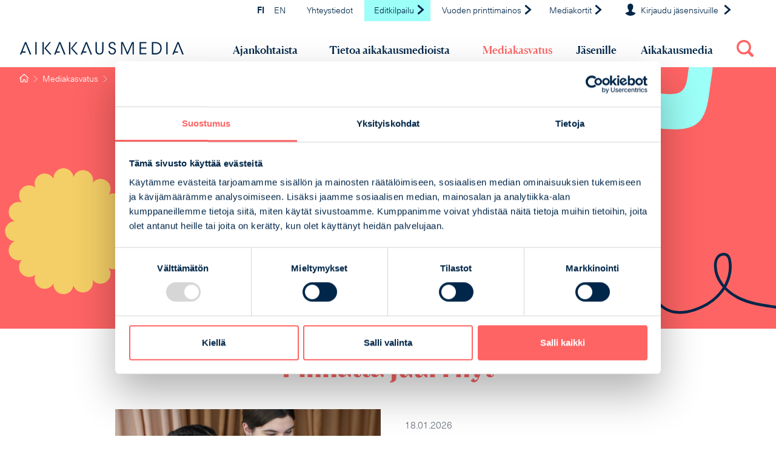

--- FILE ---
content_type: text/html; charset=utf-8
request_url: https://www.aikakausmedia.fi/mediakasvatus/ajankohtaista-mediakasvatuksesta/?tag=
body_size: 92637
content:





<!doctype html>
<html lang="fi">
  <head>
    <!-- Required meta tags -->
    <meta charset="utf-8">
    <meta name="viewport" content="width=device-width, initial-scale=1">
    <meta name="google-site-verification" content="IXp7BDUscK2SAunYHUznpMKo7YhU9arP-Rnae-Jjrhs" />

	
			   <link href="/mediakasvatus/ajankohtaista-mediakasvatuksesta/" rel="canonical">
			
	
	
<script type="text/html">
var gaJsHost = (("https:" == document.location.protocol) ? "https://ssl." : "http://www.");
document.write(unescape("%3Cscript src='" + gaJsHost + "google-analytics.com/ga.js' type='text/javascript'%3E%3C/script%3E"));
</script>
<script type="text/html">
try {

var pageTracker = _gat._getTracker("UA-11190326-1");
pageTracker._trackPageview();
} catch(err) {}
</script>
<!-- Google Tag Manager -->
<script>(function(w,d,s,l,i){w[l]=w[l]||[];w[l].push({'gtm.start':
new Date().getTime(),event:'gtm.js'});var f=d.getElementsByTagName(s)[0],
j=d.createElement(s),dl=l!='dataLayer'?'&l='+l:'';j.async=true;j.src=
'https://www.googletagmanager.com/gtm.js?id='+i+dl;f.parentNode.insertBefore(j,f);
})(window,document,'script','dataLayer','GTM-W62DXDH');</script>
<!-- End Google Tag Manager -->
	
	
	
	  <meta name="addsearch-custom-field" content="name=Ajankohtaista mediakasvatuksesta"/>
	  <meta name="addsearch-custom-field" content="breadcrumb=1064#|3746#Mediakasvatus|3747#Ajankohtaista mediakasvatuksesta"/>
	  <meta name="addsearch-custom-field" content="id=3747"/>
	
	
    <!-- Bootstrap CSS -->
      <link href="https://cdn.jsdelivr.net/npm/bootstrap@5.0.1/dist/css/bootstrap.min.css" rel="stylesheet" integrity="sha384-+0n0xVW2eSR5OomGNYDnhzAbDsOXxcvSN1TPprVMTNDbiYZCxYbOOl7+AMvyTG2x" crossorigin="anonymous">
      

<!--Fonts-->
<!--
/**
 * @license
 * MyFonts Webfont Build ID 4110438, 2021-06-28T03:01:51-0400
 * 
 * The fonts listed in this notice are subject to the End User License
 * Agreement(s) entered into by the website owner. All other parties are 
 * explicitly restricted from using the Licensed Webfonts(s).
 * 
 * You may obtain a valid license at the URLs below.
 * 
 * Webfont: NeueHaasUnicaW1G-Bold by Linotype
 * URL: https://www.myfonts.com/fonts/linotype/neue-haas-unica/bold/
 * 
 * Webfont: NeueHaasUnicaW1G-BoldItalic by Linotype
 * URL: https://www.myfonts.com/fonts/linotype/neue-haas-unica/bold-italic/
 * 
 * Webfont: NeueHaasUnicaW1G-Italic by Linotype
 * URL: https://www.myfonts.com/fonts/linotype/neue-haas-unica/italic/
 * 
 * Webfont: NeueHaasUnicaW1G-LightIt by Linotype
 * URL: https://www.myfonts.com/fonts/linotype/neue-haas-unica/light-italic/
 * 
 * Webfont: NeueHaasUnicaW1G-Medium by Linotype
 * URL: https://www.myfonts.com/fonts/linotype/neue-haas-unica/medium/
 * 
 * Webfont: NeueHaasUnicaW1G-MediumIt by Linotype
 * URL: https://www.myfonts.com/fonts/linotype/neue-haas-unica/medium-italic/
 * 
 * Webfont: NeueHaasUnicaW1G-Light by Linotype
 * URL: https://www.myfonts.com/fonts/linotype/neue-haas-unica/light/
 * 
 * Webfont: NeueHaasUnicaW1G-Regular by Linotype
 * URL: https://www.myfonts.com/fonts/linotype/neue-haas-unica/regular/
 * 
 * 
 * Webfonts copyright: Copyright &amp;#x00A9; 2016 Monotype Imaging Inc. All rights reserved.
 * 
 * © 2021 MyFonts Inc
*/
-->      



<link rel="apple-touch-icon" sizes="180x180" href="/apple-touch-icon.png">
<link rel="icon" type="image/png" sizes="32x32" href="/favicon-32x32.png">
<link rel="icon" type="image/png" sizes="16x16" href="/favicon-16x16.png">
<link rel="manifest" href="/site.webmanifest.json">
<link rel="mask-icon" href="/safari-pinned-tab.svg" color="#ff6464">
<meta name="msapplication-TileColor" content="#ff6464">
<meta name="theme-color" content="#ffffff">




    <link rel="stylesheet" type="text/css" href="/css/MyFontsWebfontsKit.css"/>
    <link rel="stylesheet" type="text/css" href="/css/fonts.css"/>
    <!--Main Menu File-->
    <link id="effect" rel="stylesheet" type="text/css" media="all" href="/css/fade-down.css" />
    <link rel="stylesheet" type="text/css" media="all" href="/css/webslidemenu.css?v=1.06" />
    <link id="theme" rel="stylesheet" type="text/css" media="all" href="/css/menu-colortheme.css" />
    <!--custom-->
	
    <link href="https://cdn.jsdelivr.net/npm/select2@4.1.0-rc.0/dist/css/select2.min.css" rel="stylesheet" />
    <!-- select2-bootstrap-5-theme -->
    <link href="/css/select2-bootstrap-5-theme.css?v=1.003" rel="stylesheet"> <!-- for local development env -->  
	
	<link rel="stylesheet" type="text/css" href="/css/tooltipster.bundle.css" />
	
	<link rel="stylesheet" type="text/css" href="/css/img-preview.css?v=1.003" />
	<link rel="stylesheet" href="/css/datatables.min.css" type="text/css" /> 
    <link rel="stylesheet" href="/css/custom.css?v=1.98" type="text/css" /> 
    
    <link rel="stylesheet" media="print" href="/css/printMembershipForm.css?v=1.001" />

    
<link rel="stylesheet" href="/css/mediakasvatus.css?v=1.25" type="text/css" /> 


<!--[if IE]>
	<link rel="stylesheet" href="/css/ie.css?v=1.36" type="text/css" media="all"/>
<![endif]-->



<meta property="og:url" content="https://www.aikakausmedia.fi/mediakasvatus/ajankohtaista-mediakasvatuksesta/">
<meta property="og:title" content="Ajankohtaista mediakasvatuksesta">
<meta name="twitter:title" content="Ajankohtaista mediakasvatuksesta">
<meta property="og:site_name" content="Aikakausmedia">
    <title>Ajankohtaista mediakasvatuksesta | Aikakausmedia.fi</title>
	
			<meta name="twitter:card" content="summary_large_image">
			<meta property="og:image" content="https://www.aikakausmedia.fi/media/v3bfkkpm/aikakausmedia-somejako.jpg" />
			<meta name="twitter:image" content="https://www.aikakausmedia.fi/media/v3bfkkpm/aikakausmedia-somejako.jpg" />

	
	
    
  </head>
  <body>
      
 <!-- Page Content
================================================== -->       
<!-- Mobile Header -->
 <div class="wsmobileheader clearfix">
    <a id="wsnavtoggle" class="wsanimated-arrow"><span></span></a>
    <span class="smllogo"><img src="/img/aikakausmedia_logo.svg" width="220" alt="Aikakausmedia logo" /></span>
     <a class="custom-search clearfix" onclick="openSearch()" style="cursor:pointer"><img src="/img/icons/icon-search-red.svg" height="30" alt="Haku"></a>
     
     <!--
     <div class="wssearch clearfix">
      <i class="wssearchic fas fa-search"></i>
      <i class="wscloseic fas fa-times"></i>
      <div class="wssearchform clearfix">
        <form method="get" action="/hakutulokset/"><input type="text" name="keyword" placeholder="Search Here"></form>
      </div>
    </div>-->
  </div>
      
<!--<div class="wsmobileheader clearfix">
    <a id="wsnavtoggle" class="wsanimated-arrow"><span></span></a>
    <span class="smllogo"><img src="/img/aikakausmedia_logo.svg" width="200" alt="Aikakausmedia logo" /></span>
  </div>-->
  
 <!-- Menu
================================================== --> 
<div class="topbarbg white-bg box-shadow clearfix ">
    <!--topmenu-->
    <div class="headerwp d-none d-lg-block text-end clearfix pt-0">
        <ul class="list-inline ws-topmenu">
		
					 
					 
		
		
		
            <li class="list-inline-item  mx-3"><a class="active pe-3" href="/ajankohtaista">FI</a><a href="/EN/">EN</a></li>
            <li class="list-inline-item mx-3"><a href="/aikakausmedia/osoite/">Yhteystiedot</a></li>
            <li class="list-inline-item mx-0 turq-bg pe-2 topmenu-editkilpailu"><a href="https://www.editkilpailu.fi/" target="_blank">Editkilpailu <img class="svg-icons mb-md-1 ml-md-1" src="/img/icons/icon-arrow-right-blue.svg" alt="Editkilpailu" height="16"></a></li>
            <li class="list-inline-item mx-0 pe-2 topmenu-editkilpailu"><a href="https://www.editkilpailu.fi/vuodenprinttimainos/" target="_blank">Vuoden printtimainos <img class="svg-icons mb-md-1 ml-md-1" src="/img/icons/icon-arrow-right-blue.svg" alt="Editkilpailu" height="16"></a></li>
         
            <li class="list-inline-item mx-0  topmenu-editkilpailu"><a href="https://www.mediakortit.fi/" target="_blank">Mediakortit <img class="svg-icons mb-md-1 ml-md-1" src="/img/icons/icon-arrow-right-blue.svg" alt="Editkilpailu" height="16"></a></li>
            
			<li class="list-inline-item mx-3">
                <a href="/kirjautuminen">
                <img class="svg-icons mb-md-1 mr-md-1" src="/img/icons/icon-user-blue.svg" height="20" alt="Jäsensivut">
                <span class="px-1">Kirjaudu jäsensivuille</span>
                <img class="svg-icons mb-md-1 ml-md-1" src="/img/icons/icon-arrow-right-blue.svg" height="16" alt="Jäsensivut">
                </a>    
            </li>
      </ul>
    </div>
    <nav class="wsmenu clearfix  ">
	
	<ul class="wsmenu-list mobileOnly"  id="mobileMenu">
        <li class="desktop-logo text-left d-none d-lg-block"><a class="px-0" href="#"><img class="logo" src="/img/aikakausmedia_logo.svg" width="300" alt="Aikakausmedia logo"></a></li>
        <!-- ajankohtaista-->
          <li><a href="javascript:void(0)" class="menu-item active">Ajankohtaista <img class="d-lg-none mobile-arrow" src="/img/icons/icon-arrow-down-white.svg" width="10" alt="menu-main-level"></a>
          <ul class="sub-menu d-lg-none">
              <li><a href="/ajankohtaista">Ajankohtaista</a></li>

								<li aria-haspopup="true"><a href="/ajankohtaista/ajankohtaista-aikakausmedioista/">Ajankohtaista aikakausmedioista</a></li>
								<li aria-haspopup="true"><a href="/ajankohtaista/tapahtumakalenteri/">Tapahtumakalenteri</a></li>
								<li aria-haspopup="true"><a href="/ajankohtaista/vuoden-aikkarimainokset/">Vuoden aikkarimainokset</a></li>
								<li aria-haspopup="true"><a href="/ajankohtaista/editkilpailu/">Editkilpailu</a></li>
								<li aria-haspopup="true"><a href="/ajankohtaista/ajankuva/">Ajankuva</a></li>
								<li aria-haspopup="true"><a href="/ajankohtaista/tilaa-uutiskirje/">Tilaa uutiskirje</a></li>
								<li aria-haspopup="true"><a href="/ajankohtaista/vuoden-printtimainos-kilpailu/">Vuoden printtimainos -kilpailu</a></li>
            
        </ul>      
          
          
          </li>
         
            <!-- tietoa aikakausmedioista mobiili-->
          <li aria-haspopup="true"><a href="javascript:void(0)" class="menu-item">Tietoa aikakausmedioista <img class="d-lg-none mobile-arrow" src="/img/icons/icon-arrow-down-white.svg" width="10" alt="menu-main-level"></a>
          <ul class="sub-menu d-lg-none">
              <li><a href="/tietoa-aikakausmedioista">Tietoa aikakausmedioista</a></li>

								<li aria-haspopup="true"><a href="/tietoa-aikakausmedioista/tietoa-ja-tilastoja/">Tietoa ja tilastoja</a></li>
								<li aria-haspopup="true"><a href="/tietoa-aikakausmedioista/tutkimukset/">Tutkimukset</a></li>
								<li aria-haspopup="true"><a href="/tietoa-aikakausmedioista/oppaat/">Oppaat</a></li>
								<li aria-haspopup="true"><a href="/tietoa-aikakausmedioista/someseuranta/">Someseuranta</a></li>
								<li aria-haspopup="true"><a href="/tietoa-aikakausmedioista/aikakausmediahaku/">Aikakausmediahaku</a></li>
								<li aria-haspopup="true"><a href="/tietoa-aikakausmedioista/mediakortit/">Mediakortit</a></li>
								<li aria-haspopup="true"><a href="/tietoa-aikakausmedioista/hyodyllisia-linkkeja/">Hy&#246;dyllisi&#228; linkkej&#228;</a></li>
          </ul>
        </li>

        <!-- Mediakasvatus mobiili-->         
        <li aria-haspopup="true"><a href="javascript:void(0)" class="menu-item">Mediakasvatus <img class="d-lg-none mobile-arrow" src="/img/icons/icon-arrow-down-white.svg" width="10" alt="menu-main-level"></a>
            <ul class="sub-menu d-lg-none">
                <li><a href="/mediakasvatus">Mediakasvatus</a></li>
            

								<li aria-haspopup="true"><a href="/mediakasvatus/mediakasvatusmateriaalit-eri-opetusasteille/">Mediakasvatusmateriaalit eri opetusasteille</a></li>
								<li aria-haspopup="true"><a href="/mediakasvatus/aikakauslehdet-mediakasvattajina/">Aikakauslehdet mediakasvattajina</a></li>
								<li aria-haspopup="true"><a href="/mediakasvatus/ajankohtaista-mediakasvatuksesta/">Ajankohtaista mediakasvatuksesta</a></li>
								<li aria-haspopup="true"><a href="/mediakasvatus/lukutaitostipendi/">Lukutaitostipendi</a></li>
								<li aria-haspopup="true"><a href="/mediakasvatus/aikakauslehtiviikko/">Aikakauslehtiviikko</a></li>
								<li aria-haspopup="true"><a href="/mediakasvatus/koulujen-lehtitilaukset/">Koulujen lehtitilaukset</a></li>
								<li aria-haspopup="true"><a href="/mediakasvatus/tilaa-uutiskirje/">Tilaa uutiskirje</a></li>
								<li aria-haspopup="true"><a href="/mediakasvatus/yhteystiedot/">Yhteystiedot</a></li>
			
        </ul>  
        </li>
        <!--Jäsenille ei kirjauduttu mobiili-->  
          
         <!-- Aikakausmedia mobiili--> 
          <li><a href="javascript:void(0)" class="">Aikakausmedia <img class="d-lg-none mobile-arrow" src="/img/icons/icon-arrow-down-white.svg" width="10" alt="menu-main-level"></a>
          <ul class="sub-menu d-lg-none">
              <li><a href="/aikakausmedia">Aikakausmedia</a></li>
		  

								<li aria-haspopup="true"><a href="/aikakausmedia/toiminta/">Toiminta</a></li>
								<li aria-haspopup="true"><a href="/aikakausmedia/jasenyys/">J&#228;senyys</a></li>
								<li aria-haspopup="true"><a href="/aikakausmedia/aikakausmedia-ads/">Aikakausmedia ADS</a></li>
								<li aria-haspopup="true"><a href="/aikakausmedia/yhteystiedot/">Yhteystiedot</a></li>

        </ul>  
          
          
          </li>
        
          
        <!--Haku-->  
        <li class="d-none d-lg-inline-block desktop-search-item"><a href="javascript:void(0)"><img class="desktop-search ms-2" src="/img/icons/icon-search-red.svg" height="30" alt="Haku"></a></li>  
        <!-- vain mobiilissa näkyvät linkit-->
        <li class="d-lg-none"><a href="/aikakausmedia/osoite/">Yhteystiedot</a></li>
          
        
		<li class="d-lg-none mobileOnly"><a href="/kirjautuminen/">Kirjaudu jäsensivuille</a></li>
		
        <!-- kielivalinta - mobiili-->  
        <li class="mobile-languages d-lg-none">
            <div class="row">
                <div class="col-auto active"><a href="/ajankohtaista/">FI</a></div>
                <div class="col"><a href="/en/">EN </a></div>
            </div>
        </li> 
          <li class="d-lg-none"><a style="background:rgba(0, 0, 0, 0.1)" href="https://www.mediakortit.fi/" target="_blank">Mediakortit <img class="mobile-arrow" src="/img/icons/icon-arrow-right-white.svg" alt="Mediakortit" height="10"></a></li>
         <li class="d-lg-none"><a style="background:rgba(0, 0, 0, 0.1)" href="https://www.editkilpailu.fi/" target="_blank">Editkilpailu <img class="mobile-arrow" src="/img/icons/icon-arrow-right-white.svg" alt="Editkilpailu" height="10"></a></li>
        <li class="d-lg-none"><a style="background:rgba(0, 0, 0, 0.1)" href="https://www.editkilpailu.fi/vuodenprinttimainos/" target="_blank">Vuoden printtimainos <img class="mobile-arrow" src="/img/icons/icon-arrow-right-white.svg" alt="Editkilpailu" height="10"></a></li>
     
	</ul>	 
	
      <ul class="wsmenu-list desktopOnly"  id="desktopMenu">
        <li class="desktop-logo text-start ps-3 d-none d-lg-block"><a class="px-0" href="/ajankohtaista/"><img class="logo desktopImage" data-load="true"  data-src="/img/aikakausmedia_logo.svg" src=""   width="300" alt="Aikakausmedia logo"></a></li>
        <!-- ajankohtaista-->  
        <li aria-haspopup="true"><a href="javascript:void(0)" class="menu-item ">Ajankohtaista <img class="d-lg-none mobile-arrow desktopImage"  data-src="/img/icons/icon-arrow-down-white.svg" src=""   width="10" alt="menu-main-level"></a>
          <!--megamenu-->
            <div class="wsmegamenu clearfix">
              <div class="container-fluid">
                <div class="row">
                    <!-- linkit-->
                    <div class="col menu-col">
                    </div>
                </div><!--./row-->   
                  
                <div class="row">

                    <!-- linkit-->
                    <div class="col menu-col">
                         <h2 class="title d-none d-lg-block pe-3"><a href="/ajankohtaista/">Ajankohtaista</a></h2>
                        <ul class="wslistlinks">
								<li><a href="/ajankohtaista/ajankohtaista-aikakausmedioista/">Ajankohtaista aikakausmedioista</a></li>
								<li><a href="/ajankohtaista/tapahtumakalenteri/">Tapahtumakalenteri</a></li>
								<li><a href="/ajankohtaista/vuoden-aikkarimainokset/">Vuoden aikkarimainokset</a></li>
								<li><a href="/ajankohtaista/editkilpailu/">Editkilpailu</a></li>
								<li><a href="/ajankohtaista/ajankuva/">Ajankuva</a></li>
								<li><a href="/ajankohtaista/tilaa-uutiskirje/">Tilaa uutiskirje</a></li>
								<li><a href="/ajankohtaista/vuoden-printtimainos-kilpailu/">Vuoden printtimainos -kilpailu</a></li>
                        </ul>               
                    </div>
                     <div class="col d-none d-lg-block px-xl-5">
                    <div class="row">
                    <!-- Ajankohtaista-->
                    <div class="col-6">
                        <div class="teaser-block ps-5 pe-3">
                            <h4 class="text-start">Ajankohtaista <span class="d-none d-xl-inline-block">aikakausmedioista</span></h4>
                            <img class="img-responsive py-3 desktopImage"  data-src="/media/rpckuvbb/tuomaristokuva1600_uusin.jpg?width=400" src=""    alt="Kutsuimme Editkilpailun tuomaristoon 40 oman alansa huippua – t&#228;ss&#228; he ovat!">
                            <h3>Kutsuimme Editkilpailun tuomaristoon 40 oman alansa huippua – t&#228;ss&#228; he ovat!</h3>
                            <p class="wsmwnutxt">Editkilpailun vuoden 2025 kilpailuehdotuksia arvioi upea joukko journalismin, median ja visuaalisuuden ammattilaisia. T&#228;ss&#228; ovat tuomaristot!</p>
                            <a href="/ajankohtaista/ajankohtaista-aikakausmedioista/2026/kutsuimme-editkilpailun-tuomaristoon-40-oman-alansa-huippua-tassa-he-ovat/" class="read-more">Lue lisää</a>
                        </div>    
                    </div>
                    <!-- Nosto-->
                    <div class="col-6">    
                      <div class="teaser-block ps-3 pe-5">
                            <h4 class="text-start">Vuoden printtimainoskilpailu</h4>
							<img class="img-responsive py-3 desktopImage"  data-src="/media/ybkp1sx2/editkilpailu-artikkelikuva-1600x900px-1600x900-v5.jpg?width=400" src=""  alt="Kaikkien aikojen ensimm&#228;iselle Vuoden printtimainoskisalle suursuosio!">
                            <h3>Kaikkien aikojen ensimm&#228;iselle Vuoden printtimainoskisalle suursuosio!</h3>
                            <p class="wsmwnutxt">Suomen vaikuttavinta printtimainontaa palkitsevan kilpailun ilmoittautuminen on nyt p&#228;&#228;ttynyt. Kisaan l&#228;hetettiin l&#228;hes 70 mainosta.</p>
                           <a href="/ajankohtaista/ajankohtaista-aikakausmedioista/2026/kaikkien-aikojen-ensimmaiselle-vuoden-printtimainoskisalle-suursuosio/" class="read-more">Lue lisää</a>
                        </div> 
                    </div>
                </div><!-- ./row-->
                         </div><!-- ./col-->
                    </div><!-- ./row-->
            </div> <!--.container-fluid--> 
          </div><!-- ./wsmegamenu-->
  
          
          </li> 
          
                   <!--
          <li aria-haspopup="true" class="d-lg-none"><a href="javascript:void(0)">Tietoa aikakausmedioista <img class="d-lg-none mobile-arrow" src="/img/icons/icon-arrow-down-white.svg" width="10" alt="menu-main-level"></a>
          <ul class="sub-menu">
            <li aria-haspopup="true"><a href="javascript:void(0)">Tietoa aikakausmedioista</a></li>
            <li aria-haspopup="true"><a href="javascript:void(0)">Aikakausmediahaku</a></li>
            <li aria-haspopup="true"><a href="javascript:void(0)">Someseuranta</a>
                 <ul class="sub-menu">
                    <li aria-haspopup="true"><a href="javascript:void(0)">Someseuranta 2020</a></li>
                    <li aria-haspopup="true"><a href="javascript:void(0)">Someseuranta 2019</a></li>
                    <li aria-haspopup="true"><a href="javascript:void(0)">Someseuranta 2018</a></li>
                    <li aria-haspopup="true"><a href="javascript:void(0)">Someseuranta 2017</a></li>
                  </ul>
              
            </li>
            <li aria-haspopup="true"><a href="javascript:void(0)">Mediakortit</a></li>
            <li aria-haspopup="true"><a href="javascript:void(0)">Hyödylliset linkit</a></li>
            <li aria-haspopup="true"><a href="javascript:void(0)">Tietoa alasta&nbsp;&nbsp;<img class="d-lg-none mobile-arrow submenu" src="/img/icons/icon-arrow-down-red.svg" width="10" alt="menu-sub-level"></a>
              <ul class="sub-menu">
                <li aria-haspopup="true"><a href="javascript:void(0)">Aikakauslehden käsite ja ISNN</a></li>
                <li aria-haspopup="true"><a href="javascript:void(0)">Aikakauslehden nimikemäärät</a></li>
                <li aria-haspopup="true"><a href="javascript:void(0)">Irtonumeromyynti</a></li>
                <li aria-haspopup="true"><a href="javascript:void(0)">Demo neljännestä tasosta &nbsp;&nbsp;<img class="d-lg-none mobile-arrow submenu" src="/img/icons/icon-arrow-down-red.svg" width="10" alt="menu-sub-level"></a>
                  <ul class="sub-menu">
                    <li aria-haspopup="true"><a href="javascript:void(0)">Neljännen</a></li>
                    <li aria-haspopup="true"><a href="javascript:void(0)">Tason</a></li>
                    <li aria-haspopup="true"><a href="javascript:void(0)">Linkki</a></li>
                  </ul>
                </li>
              </ul>
            </li>
          </ul>
        </li>-->
		

 
        <!-- tietoa aikakausmedioista desktop-->
        <li aria-haspopup="true" class="d-none d-lg-inline"><a href="javascript:void(0)"  class="menu-item ">Tietoa aikakausmedioista <img class="d-lg-none mobile-arrow" src="/img/icons/icon-arrow-down-white.svg" width="10" alt="menu-main-level"></a>
          <div class="wsmegamenu clearfix">
              <div class="container-fluid">
                <div class="row">
                    <!-- linkit-->
                    <div class="col menu-col" style="min-width:19rem">
                        <h2 class="title d-none d-lg-block pe-3"><a href="/tietoa-aikakausmedioista/">Tietoa aikakausmedioista</a></h2>
                        <ul class="wslistlinks">
                            
							
													

                            <li><a href="/tietoa-aikakausmedioista/someseuranta/">Someseuranta</a></li>
                            <li><a href="/tietoa-aikakausmedioista/aikakausmediahaku/">Aikakausmediahaku</a></li>
                            <li><a href="/tietoa-aikakausmedioista/mediakortit/">Mediakortit</a></li>
                            <li><a href="/tietoa-aikakausmedioista/hyodyllisia-linkkeja/">Hy&#246;dyllisi&#228; linkkej&#228;</a></li>
                        </ul>               
                    </div>
                    
                 <div class="col">
                  <div class="row">
                    <!-- Teaser links-->
                    <div class="col-6 col-xl-4"> 
                        <div class="teaser-block teaser-links">
                            <!--<h4 class="text-start">Tietoa alasta</h4>-->
							 <img class="img-fluid p-3 d-md-none d-xl-block desktopImage "  data-src="/media/ihebswfp/mies_lukee_tabletilta_shutterstock.jpg?width=320" src=""   alt="Tietoa ja tilastoja">
							 
                            <ul class="wslistlinks">
                                <li><a class="text-start" href="/tietoa-aikakausmedioista/tietoa-ja-tilastoja/">Tietoa ja tilastoja</a>
                                    <ul class="list-unstyled">
                                        
										<li><a href="/tietoa-aikakausmedioista/tietoa-ja-tilastoja/aikakausmedioiden-tilaustuotot/">Aikakausmedioiden tilaustuotot</a></li>
										<li><a href="/tietoa-aikakausmedioista/tietoa-ja-tilastoja/irtonumeromyynti/">Irtonumeromyynti</a></li>
										<li><a href="/tietoa-aikakausmedioista/tietoa-ja-tilastoja/mediamainonnan-maara/">Mediamainonnan m&#228;&#228;r&#228;</a></li>
										<li><a href="/tietoa-aikakausmedioista/tietoa-ja-tilastoja/aikakausmedioiden-tuottorakenne/">Aikakausmedioiden tuottorakenne</a></li>
										<li><a href="/tietoa-aikakausmedioista/tietoa-ja-tilastoja/fiam-aikakausmedioiden-digiyleisomittaus/">FIAM – aikakausmedioiden digiyleis&#246;mittaus</a></li>
										<li><a href="/tietoa-aikakausmedioista/tietoa-ja-tilastoja/mika-on-aikakauslehti/">Mik&#228; on aikakauslehti?</a></li>
										<li><a href="/tietoa-aikakausmedioista/tietoa-ja-tilastoja/uudet-aikakauslehtinimikkeet/">Uudet aikakauslehtinimikkeet</a></li>
										<li><a href="/tietoa-aikakausmedioista/tietoa-ja-tilastoja/aikakauslehtinimikkeiden-maara-suomessa/">Aikakauslehtinimikkeiden m&#228;&#228;r&#228; Suomessa</a></li>
										<li><a href="/tietoa-aikakausmedioista/tietoa-ja-tilastoja/suurimmat-mainonnan-luokat-aikakauslehdissa/">Suurimmat mainonnan luokat aikakauslehdiss&#228;</a></li>
										<li><a href="/tietoa-aikakausmedioista/tietoa-ja-tilastoja/suurimmat-mainostajat-aikakauslehdissa/">Suurimmat mainostajat aikakauslehdiss&#228;</a></li>
										
										
                                    </ul>
                                </li>
                            </ul>    
                        </div>    
                    </div>
                    <div class="col-6 col-xl-4">
                        <div class="teaser-block teaser-links">
                            <!--<h4 class="text-start">Tutkimukset</h4>-->
                             <img class="img-fluid p-3 d-md-none d-xl-block desktopImage"  data-src="/media/yubhaia3/aikakauslehtihetki_1200px.jpg?width=320" src=""    alt="Tutkimukset">
                            <ul class="wslistlinks">
                                <li><a class="text-start" href="/tietoa-aikakausmedioista/tutkimukset/">Tutkimukset</a>
                                    <ul class="list-unstyled">
										<li><a href="/tietoa-aikakausmedioista/tutkimukset/aikakauslehtimainonnan-tietopankki/">Aikakauslehtimainonnan tietopankki 2025</a></li>
										<li><a href="/tietoa-aikakausmedioista/tutkimukset/tutkimusapurahat-2025/">Tutkimusapurahat 2025</a></li>
										<li><a href="/tietoa-aikakausmedioista/tutkimukset/kansallinen-mediatutkimus/">Kansallinen Mediatutkimus</a></li>
										<li><a href="/tietoa-aikakausmedioista/tutkimukset/assi/">ASSI – tutkimus asiakasmedioista 2022</a></li>
										<li><a href="/tietoa-aikakausmedioista/tutkimukset/aikakauslehtihetki/">Aikakauslehtihetki 2021 – milt&#228; aikakauslehden lukeminen tuntuu?</a></li>
										<li><a href="/tietoa-aikakausmedioista/tutkimukset/adam/">ADAM – tutkimus ammatti- ja j&#228;rjest&#246;medioista</a></li>
										<li><a href="/tietoa-aikakausmedioista/tutkimukset/lasten-ja-nuorten-mediapaiva/">Lasten ja nuorten mediap&#228;iv&#228;</a></li>
										<li><a href="/tietoa-aikakausmedioista/tutkimukset/jarjestolehtien-merkitys-2017/">J&#228;rjest&#246;lehtien merkitys 2017</a></li>
                                    </ul>
                                </li>
                            </ul>    
                        </div>    
                    </div>
                    <div class="col-6 col-xl-4">
                        <div class="teaser-block teaser-links">
                            <!--<h4 class="text-start">Oppaat</h4>-->
                             <img class="img-fluid p-3 d-md-none d-xl-block desktopImage"   data-src="/media/einfysmj/vink_aikkarikansi_1600px.jpg?width=320" src=""   alt="Oppaat">
                            <ul class="wslistlinks">
                                <li><a class="text-start" href="/tietoa-aikakausmedioista/oppaat/">Oppaat</a>
                                    <ul class="list-unstyled">
										<li><a href="/tietoa-aikakausmedioista/oppaat/mainonnan-tutkimukset/">Mainonnan tutkimukset</a></li>
										<li><a href="/tietoa-aikakausmedioista/oppaat/tietoa-liitteista/">Tietoa liitteist&#228;</a></li>
										<li><a href="/tietoa-aikakausmedioista/oppaat/mainonnan-kaytannesaannot/">Mainonnan k&#228;yt&#228;nnes&#228;&#228;nn&#246;t</a></li>
                                    </ul>
                                </li>
                            </ul>    
                        </div>    
                    </div>
                </div> <!--./row-->     
                 </div><!--./col-->   
                </div><!-- ./row-->
              </div><!--./container-->
          </div><!-- ./wsmegamenu-->
        </li>
        <!-- Mediakasvatus-->         
        <li aria-haspopup="true"><a href="javascript:void(0)" class="menu-item  active">Mediakasvatus <img class="d-lg-none mobile-arrow" src="/img/icons/icon-arrow-down-white.svg" width="10" alt="menu-main-level"></a>
          <div class="wsmegamenu clearfix">
              <div class="container-fluid">
                <div class="row">
                    <!-- linkit-->
                    <div class="col menu-col">
                         <h2 class="title mediakasvatus-title d-none d-lg-block pe-3"><a href="/mediakasvatus/">Mediakasvatus</a></h2>
                        <ul class="wslistlinks">
						<!--
						<li><a href="#">Ajankohtaista <span class="d-none d-xl-inline-block">mediakasvatuksesta</span></a></li>
						1138,1139,1140
						-->
                            <li><a href="/mediakasvatus/mediakasvatusmateriaalit-eri-opetusasteille/">Mediakasvatusmateriaalit eri opetusasteille</a></li>
                            <li><a href="/mediakasvatus/aikakauslehdet-mediakasvattajina/">Aikakauslehdet mediakasvattajina</a></li>
                            <li><a href="/mediakasvatus/ajankohtaista-mediakasvatuksesta/">Ajankohtaista mediakasvatuksesta</a></li>
                            <li><a href="/mediakasvatus/lukutaitostipendi/">Lukutaitostipendi</a></li>
                            <li><a href="/mediakasvatus/aikakauslehtiviikko/">Aikakauslehtiviikko</a></li>
                            <li><a href="/mediakasvatus/koulujen-lehtitilaukset/">Koulujen lehtitilaukset</a></li>
                            <li><a href="/mediakasvatus/tilaa-uutiskirje/">Tilaa uutiskirje</a></li>
                            <li><a href="/mediakasvatus/yhteystiedot/">Yhteystiedot</a></li>
                            
                        </ul>               
                    </div>
                    <div class="col d-none d-lg-block px-xl-5">
                    <div class="row">
					


				
                    <!-- Ajankohtaista-->
                    <div class="col-6">
                        <div class="teaser-block ps-5 pe-3">
                            <h4 class="text-start">Mediakasvatusmateriaalit</h4>
							<img class="img-responsive py-3 desktopImage"   data-src="/media/i3blicmn/lukemassa_yhdessä_02_1600x900.jpg?width=400" src=""    alt="Aikkari – painettu lehti yl&#228;koululaisille!">
                            <h3>Aikkari – painettu lehti yl&#228;koululaisille!</h3>
                            <p class="wsmwnutxt">70-sivuinen Aikkari sis&#228;lt&#228;&#228; juttuja nuorista ja nuorille tarjoten vertaistukea, oivalluksia ja lukunautintoa. Tilaa lehti maksutta oppilaillesi!</p>
                           <a href="/mediakasvatus/mediakasvatusmateriaalit-eri-opetusasteille/mediakasvatus-kouluissa/aikkarilehti/" class="read-more">Lue lisää</a>
                        </div>    
                    </div>
                    <!-- Nosto-->
                    <div class="col-6">    
                      <div class="teaser-block ps-3 pe-5">
                            <h4 class="text-start">Ajankohtaista mediakasvatuksesta</h4>
							<img class="img-responsive py-3 desktopImage"  data-src="/media/iygb2ccs/lapsetnurmella_peilikuva1600_kuva_anniinanissinen.jpg?width=400" src=""     alt="Hae 500 euron lukutaitostipendi&#228; omalle luokallesi!">
                            <h3>Hae 500 euron lukutaitostipendi&#228; omalle luokallesi!</h3>
                            <p class="wsmwnutxt">Aikakausmedia jakaa nyt kolmatta kertaa lukutaitostipendej&#228; lukuintoisille oppilasryhmille. Hakuaika p&#228;&#228;ttyy 31.3.2026.</p>
                           <a href="/mediakasvatus/ajankohtaista-mediakasvatuksesta/2026/hae-500-euron-lukutaitostipendia-omalle-luokallesi/" class="read-more">Lue lisää</a>
                        </div> 
                    </div><!--./col-->
                </div><!-- ./row-->
                        </div><!--./col-->
                </div><!-- ./row-->
            </div> <!--.container-fluid--> 
          </div><!-- ./wsmegamenu-->
        </li>
        <!--Jäsenille ei kirjauduttu-->  
       <li><a href="/kirjautuminen/" class="menu-item ">Jäsenille</a></li>
         <!-- Aikakausmedia--> 
          <!--<li><a href="/aikakausmedia/" class="">Aikakausmedia</a></li>-->
          <li aria-haspopup="true"><a href="javascript:void(0)" class="menu-item ">Aikakausmedia<img class="d-lg-none mobile-arrow" src="/img/icons/icon-arrow-down-white.svg" width="10" alt="menu-main-level"></a>
          <div class="wsmegamenu clearfix">
              <div class="container-fluid">
                <div class="row">
                    <!-- linkit-->
                    <div class="col menu-col">
                         <h2 class="title d-none d-lg-block pe-3"><a href="/aikakausmedia/">Aikakausmedia</a></h2>
                        <ul class="wslistlinks">
                            
                            <li><a href="/aikakausmedia/toiminta/">Toiminta</a></li>
                            <li><a href="/aikakausmedia/jasenyys/">J&#228;senyys</a></li>
                            <li><a href="/aikakausmedia/aikakausmedia-ads/">Aikakausmedia ADS</a></li>
                            <li><a href="/aikakausmedia/yhteystiedot/">Yhteystiedot</a></li>
                            
                            
                         </ul>               
                    </div>
                    <div class="col d-none d-lg-block px-xl-5">
                    <div class="row">
                    <!-- Yhteystiedot-->
                    <div class="col-6">
                        <div class="teaser-block ps-5 pe-3">
                            <h4 class="text-start mb-3">Yhteystiedot</h4>
                                  <ul class="list-unstyled wsmwnutxt mb-3">
                                        <li class="mb-1">Sähköposti: info (at) aikakausmedia.fi</li>
                                        <!--<li class="mb-1">Puhelin +358 9 2287 7280</li>-->
                                        <li class="mb-1">Käyntiosoite: Eteläranta 10, 00130 Helsinki</li>
                                        <li class="mb-1">Postiosoite: PL 185, 00131 Helsinki</li>
                                    </ul>
                            <a href="/aikakausmedia/osoite/" class="read-more">Kaikki yhteystiedot</a>
                        </div>    
                    </div>
                    <!-- Aikakausmedian logo-->
                    <div class="col-6">    
                      <div class="teaser-block ps-3 pe-5">
                            <img class="img-responsive py-0" src="/img/teasers/aikakausmedia_logo_850px.jpg" alt="Aikakausmedia">
                           
                        </div> 
                    </div><!--./col-->
                </div><!-- ./row-->
                        </div><!--./col-->
                </div><!-- ./row-->
            </div> <!--.container-fluid--> 
          </div><!-- ./wsmegamenu-->
        </li>
          
        
          
        <li class="d-none d-lg-inline-block desktop-search-item"><a onclick="openSearch()" style="cursor:pointer"><img class="desktop-search ms-2" src="/img/icons/icon-search-red.svg" height="30" alt="Haku"></a> </li>  
          
         
        
          
          
          
          
        <!-- vain mobiilissa näkyvät linkit-->
        <li class="d-lg-none"><a href="/aikakausmedia/osoite/">Yhteystiedot</a></li>
        <li class="d-lg-none"><a href="https://www.editkilpailu.fi/" target="_blank">Editkilpailu <img class="mobile-arrow" src="/img/icons/icon-arrow-right-white.svg" alt="Editkilpailu" height="10"></a></li>
         
        <!-- kielivalinta - mobiili-->  
        <li class="mobile-languages d-lg-none">
            <div class="row">
                <div class="col-auto active"><a href="javascript:void(0)">FI </a></div>
                <div class="col"><a href="javascript:void(0)">EN </a></div>
            </div>
        </li>    
      </ul>
    </nav>
	
	
	
	
	<!--
	testi
	<div id="searchdiv2">
	
	                        <form class="addsearch-searchfield" autocomplete="off" action="/hakutulokset/" method="get" role="search">
                            <div class="search-field-wrapper mb-3">     
								<input id="searchkey" name="key" value=""   autocomplete="off" placeholder="Hae.." aria-label="Search field" class="searchkey form-control">
                            </div>
                        </form>
	

	
	</div>
						-->
	
  </div>


      
<!-- Page Content
================================================== -->      





      
<!-- Page Content
================================================== -->      
<main>  

<!-- Page intro d-lg-flex align-items-lg-center justify-content-lg-end
================================================== -->       
<section class="page-intro red-bg">
    <!-- shapes-->
    <div class="page-intro-shapes">
            <img class="shape1" src="/img/shapes/mediakasvatus-shape1-yellow.svg" width="30" alt="page shape 1">
            <img class="shape2" src="/img/shapes/footer_shape-2.svg" width="30" alt="page shape 2">
            <img class="shape3" src="/img/shapes/mediakasvatus-shape2-blue.svg" width="30" alt="page shape 3">        
        
    </div>
    <div class="breadcrumbs-wrapper">
         <!-- breadcrumbs-->
         <ul class="breadcrumbs list-inline">
            <li class="list-inline-item"><img class="site-home" src="/img/icons/icon-home-white.svg" height="16" alt="Home"></li>
            <li class="list-inline-item"><img class="slash" src="/img/icons/icon-slash-white.svg" height="10" alt="slash"></li>
            <li class="list-inline-item"><a class="white-color" href="/mediakasvatus/">Mediakasvatus</a></li>
            <li class="list-inline-item"><img class="slash" src="/img/icons/icon-slash-white.svg" height="10" alt="slash"></li>
        </ul>
    </div><!--./wrapper-->
       <div class="wrapper">
            <div class="row page-intro-row justify-content-center align-items-center">
                <div class="col-sm-10 col-md-8 col-lg-6">
                    <div class="page-intro-text text-center">
                        <h1 class="page-title">Ajankohtaista mediakasvatuksesta</h1>
                        <p class="intro-text regular me-0">Ajankohtaiset artikkelit uusista oppimateriaaleista, mediakasvatuksen tapahtumista sek&#228; muista aikakausmedia-alan asioista, joita voit hy&#246;dynt&#228;&#228; mediakasvatuksessa.</p>
                    </div><!--./intro-text-->
                </div><!--./col-->
            </div><!--./row-->
        </div><!--./wrapper-->    
       


</section>
    
    

    
 <!-- Content teasers - Carousel
================================================== -->   
    
<section class="carousel-teaser text-center p-3 py-4">
    <div class="wrapper p-0">
        <h2 class="my-3 my-md-4 mb-xl-4">Pinnalla juuri nyt</h2>
        <!--carousel-->
        <div id="articleCarousel" class="carousel slide my-3 my-xl-4 mx-auto pt-3" data-bs-ride="carousel">
            <div class="carousel-inner mx-auto">


            <!--artikkeli 1 -->
            <div class="carousel-item active">
                <div class="row">
                    
					
					
				<div class="col-10 col-sm-10 col-md-8 col-lg-5 col-xl-6 position-relative mx-auto mb-2 carousel-img-div">
						<img src="/media/djtbyq3d/lukemassa_yhdessa_02_1600x900.jpg" class="img-fluid" alt="Aikakausmedia julkaisi oman printtilehden nuorille. 70-sivuinen Aikkari tarjoaa yl&#228;kouluik&#228;isille vertaistukea, oivalluksia ja lukunautintoa. Tilaa lehti oppilaillesi 20.2. menness&#228;!">
                        
                    </div><!--./col-->
                    <div class="col-11 col-lg-7 col-xl-6 d-xl-flex align-items-xl-center text-lg-start mx-auto">
                        <div class="content-teaser-block p-3">
                            <div class="article-date mb-md-2">18.01.2026</div>
                            <h3 class="carousel-title mb-3">Nuoret ansaitsevat oman lehden – Aikkarin voi tilata maksutta yl&#228;kouluun</h3>
                          <p class="card-text">Aikakausmedia julkaisi oman printtilehden nuorille. 70-sivuinen Aikkari tarjoaa yl&#228;kouluik&#228;isille vertaistukea, oivalluksia ja lukunautintoa. Tilaa lehti oppilaillesi 20.2. menness&#228;!</p>
                            <p><a href="/mediakasvatus/ajankohtaista-mediakasvatuksesta/2026/aikkari/" class="read-more">Lue lisää</a></p>
                        </div><!--./content-teaser-block-->
                    </div><!--./col-->

					
					

					
					
                </div><!--./row-->
            </div><!--./carousel-item-->  
            <!--artikkeli 1 -->
            <div class="carousel-item ">
                <div class="row">
                    
					
					
				<div class="col-10 col-sm-10 col-md-8 col-lg-5 col-xl-6 position-relative mx-auto mb-2 carousel-img-div">
						<img src="/media/kdkfojxr/somen_historia_lukemassa_1600x900.jpg" class="img-fluid" alt="Aikakausmedian kirjoituskilpailu kannustaa pohtimaan tulevaisuuden mediaa ja somea. Kolme parasta palkitaan!">
                        
                    </div><!--./col-->
                    <div class="col-11 col-lg-7 col-xl-6 d-xl-flex align-items-xl-center text-lg-start mx-auto">
                        <div class="content-teaser-block p-3">
                            <div class="article-date mb-md-2">16.01.2026</div>
                            <h3 class="carousel-title mb-3">Kirjoituskilpailu yl&#228;koululaisille: Milt&#228; n&#228;ytt&#228;&#228; tulevaisuuden mediaymp&#228;rist&#246;?</h3>
                          <p class="card-text">Aikakausmedian kirjoituskilpailu kannustaa pohtimaan tulevaisuuden mediaa ja somea. Kolme parasta palkitaan!</p>
                            <p><a href="/mediakasvatus/ajankohtaista-mediakasvatuksesta/2026/kirjoituskilpailu/" class="read-more">Lue lisää</a></p>
                        </div><!--./content-teaser-block-->
                    </div><!--./col-->

					
					

					
					
                </div><!--./row-->
            </div><!--./carousel-item-->  
            <!--artikkeli 1 -->
            <div class="carousel-item ">
                <div class="row">
                    
					
					
				<div class="col-10 col-sm-10 col-md-8 col-lg-5 col-xl-6 position-relative mx-auto mb-2 carousel-img-div">
						<img src="/media/iygb2ccs/lapsetnurmella_peilikuva1600_kuva_anniinanissinen.jpg" class="img-fluid" alt="Aikakausmedia jakaa nyt kolmatta kertaa lukutaitostipendej&#228; lukuintoisille oppilasryhmille. Hakuaika p&#228;&#228;ttyy 31.3.2026.">
                        
                    </div><!--./col-->
                    <div class="col-11 col-lg-7 col-xl-6 d-xl-flex align-items-xl-center text-lg-start mx-auto">
                        <div class="content-teaser-block p-3">
                            <div class="article-date mb-md-2">15.01.2026</div>
                            <h3 class="carousel-title mb-3">Hae 500 euron lukutaitostipendi&#228; omalle luokallesi!</h3>
                          <p class="card-text">Aikakausmedia jakaa nyt kolmatta kertaa lukutaitostipendej&#228; lukuintoisille oppilasryhmille. Hakuaika p&#228;&#228;ttyy 31.3.2026.</p>
                            <p><a href="/mediakasvatus/ajankohtaista-mediakasvatuksesta/2026/hae-500-euron-lukutaitostipendia-omalle-luokallesi/" class="read-more">Lue lisää</a></p>
                        </div><!--./content-teaser-block-->
                    </div><!--./col-->

					
					

					
					
                </div><!--./row-->
            </div><!--./carousel-item-->  
            <!--artikkeli 1 -->
            <div class="carousel-item ">
                <div class="row">
                    
					
					
				<div class="col-10 col-sm-10 col-md-8 col-lg-5 col-xl-6 position-relative mx-auto mb-2 carousel-img-div">
						<img src="/media/kusmkxi2/ruokalehti1600.jpg" class="img-fluid" alt="Ruoka- ja ravitsemusjournalismi vaikuttaa ihmisen hyvinvointiin ja kulutusvalintoihin. Aikakausmedian opas her&#228;ttelee pohtimaan, millaisia asioita sy&#246;miseen liittyvien juttujen teossa kannattaa huomioida. ">
                        
                    </div><!--./col-->
                    <div class="col-11 col-lg-7 col-xl-6 d-xl-flex align-items-xl-center text-lg-start mx-auto">
                        <div class="content-teaser-block p-3">
                            <div class="article-date mb-md-2">16.10.2024</div>
                            <h3 class="carousel-title mb-3">Vastuullista ja vaikuttavaa ruoka- ja ravitsemusjournalismia – Medialle tehty opas sopii my&#246;s opetusk&#228;ytt&#246;&#246;n</h3>
                          <p class="card-text">Ruoka- ja ravitsemusjournalismi vaikuttaa ihmisen hyvinvointiin ja kulutusvalintoihin. Aikakausmedian opas her&#228;ttelee pohtimaan, millaisia asioita sy&#246;miseen liittyvien juttujen teossa kannattaa huomioida. </p>
                            <p><a href="/mediakasvatus/ajankohtaista-mediakasvatuksesta/2024/vastuullista-ja-vaikuttavaa-ruoka-ja-ravitsemusjournalismia-medialle-tehty-opas-sopii-myos-opetuskayttoon/" class="read-more">Lue lisää</a></p>
                        </div><!--./content-teaser-block-->
                    </div><!--./col-->

					
					

					
					
                </div><!--./row-->
            </div><!--./carousel-item-->  
            <!--artikkeli 1 -->
            <div class="carousel-item ">
                <div class="row">
                    
					
					
				<div class="col-10 col-sm-10 col-md-8 col-lg-5 col-xl-6 position-relative mx-auto mb-2 carousel-img-div">
						<img src="/media/bfohk4go/kansikone_artikkelikoko.png" class="img-fluid" alt="Kansikone.fi on Aikakausmedian uusi ty&#246;kalu, jolla voi suunnitella ja luoda oman lehden kannen. Ohjelma toimii sek&#228; tietokoneella ett&#228; mobiililaitteella, eik&#228; se vaadi kirjautumista.">
                        
                    </div><!--./col-->
                    <div class="col-11 col-lg-7 col-xl-6 d-xl-flex align-items-xl-center text-lg-start mx-auto">
                        <div class="content-teaser-block p-3">
                            <div class="article-date mb-md-2">27.03.2024</div>
                            <h3 class="carousel-title mb-3">Kansikoneella voi tehd&#228; helposti oman lehden kannen ‒ Uusi mediakasvatusv&#228;line sopii kaikkiin oppiaineisiin!</h3>
                          <p class="card-text">Kansikone.fi on Aikakausmedian uusi ty&#246;kalu, jolla voi suunnitella ja luoda oman lehden kannen. Ohjelma toimii sek&#228; tietokoneella ett&#228; mobiililaitteella, eik&#228; se vaadi kirjautumista.</p>
                            <p><a href="/mediakasvatus/ajankohtaista-mediakasvatuksesta/2024/kansikoneella-voi-tehda-helposti-oman-lehden-kannen-uusi-mediakasvatusvaline-sopii-kaikkiin-oppiaineisiin/" class="read-more">Lue lisää</a></p>
                        </div><!--./content-teaser-block-->
                    </div><!--./col-->

					
					

					
					
                </div><!--./row-->
            </div><!--./carousel-item-->  
            <!--artikkeli 1 -->
            <div class="carousel-item ">
                <div class="row">
                    
					
					
				<div class="col-10 col-sm-10 col-md-8 col-lg-5 col-xl-6 position-relative mx-auto mb-2 carousel-img-div">
						<img src="/media/dtdfmqlt/paivakotivirkkula1_1600_anniinanissinen.jpg" class="img-fluid" alt="Reseptilehti, Kalevala-lehti, viikkokirjeet… Helsinkil&#228;isess&#228; p&#228;iv&#228;koti Virkkulassa Lasten lehtikone on ollut jo useamman vuoden ahkerassa k&#228;yt&#246;ss&#228;. Lasten vanhemmatkin on otettu mukaan mediasis&#228;lt&#246;jen tekemiseen.">
                        
                    </div><!--./col-->
                    <div class="col-11 col-lg-7 col-xl-6 d-xl-flex align-items-xl-center text-lg-start mx-auto">
                        <div class="content-teaser-block p-3">
                            <div class="article-date mb-md-2">19.03.2024</div>
                            <h3 class="carousel-title mb-3">P&#228;iv&#228;koti Virkkulassa lapset tekev&#228;t omia lehti&#228; ja testaavat teko&#228;ly&#228; – &quot;Meid&#228;n kasvattajien on t&#228;rke&#228;&#228; tiet&#228;&#228;, miss&#228; menn&#228;&#228;n&quot;</h3>
                          <p class="card-text">Reseptilehti, Kalevala-lehti, viikkokirjeet… Helsinkil&#228;isess&#228; p&#228;iv&#228;koti Virkkulassa Lasten lehtikone on ollut jo useamman vuoden ahkerassa k&#228;yt&#246;ss&#228;. Lasten vanhemmatkin on otettu mukaan mediasis&#228;lt&#246;jen tekemiseen.</p>
                            <p><a href="/mediakasvatus/ajankohtaista-mediakasvatuksesta/2024/paivakoti-virkkulassa-lapset-tekevat-omia-lehtia-ja-testaavat-tekoalya-meidan-kasvattajien-on-tarkeaa-tietaa-missa-mennaan/" class="read-more">Lue lisää</a></p>
                        </div><!--./content-teaser-block-->
                    </div><!--./col-->

					
					

					
					
                </div><!--./row-->
            </div><!--./carousel-item-->  
            <!--artikkeli 1 -->
            <div class="carousel-item ">
                <div class="row">
                    
					
					
				<div class="col-10 col-sm-10 col-md-8 col-lg-5 col-xl-6 position-relative mx-auto mb-2 carousel-img-div">
						<img src="/media/ik4bta3w/aikakausmedia-x-maku_web-10.jpg" class="img-fluid" alt="Mit&#228; kaikkea toimituksessa tapahtuu, ennen kuin ruokalehti on valmis painoon? Aikakausmedian video tutustuttaa Maku-lehden tekemiseen. Video on osa Medialautanen-oppimateriaalia.">
                        
                    </div><!--./col-->
                    <div class="col-11 col-lg-7 col-xl-6 d-xl-flex align-items-xl-center text-lg-start mx-auto">
                        <div class="content-teaser-block p-3">
                            <div class="article-date mb-md-2">20.12.2023</div>
                            <h3 class="carousel-title mb-3">N&#228;in syntyy ruokalehti –Kurkista Maku-lehden kulisseihin!</h3>
                          <p class="card-text">Mit&#228; kaikkea toimituksessa tapahtuu, ennen kuin ruokalehti on valmis painoon? Aikakausmedian video tutustuttaa Maku-lehden tekemiseen. Video on osa Medialautanen-oppimateriaalia.</p>
                            <p><a href="/mediakasvatus/ajankohtaista-mediakasvatuksesta/2024/nain-syntyy-ruokalehti-kurkista-maku-lehden-kulisseihin/" class="read-more">Lue lisää</a></p>
                        </div><!--./content-teaser-block-->
                    </div><!--./col-->

					
					

					
					
                </div><!--./row-->
            </div><!--./carousel-item-->  
            <!--artikkeli 1 -->
            <div class="carousel-item ">
                <div class="row">
                    
					
					
				<div class="col-10 col-sm-10 col-md-8 col-lg-5 col-xl-6 position-relative mx-auto mb-2 carousel-img-div">
						<img src="/media/myydrayr/iisaportailla_kuva-anniinanissinen.jpg" class="img-fluid" alt="Oppilaitokset voivat tilata Aikakausmedian kautta lehti&#228; halvemmalla. Valikoimassa on jopa 150 kotimaista aikakauslehte&#228; lastenlehdist&#228; ammatti- ja j&#228;rjest&#246;lehtiin.">
                        
                    </div><!--./col-->
                    <div class="col-11 col-lg-7 col-xl-6 d-xl-flex align-items-xl-center text-lg-start mx-auto">
                        <div class="content-teaser-block p-3">
                            <div class="article-date mb-md-2">26.09.2023</div>
                            <h3 class="carousel-title mb-3">Hei ope! Tiesitk&#246;, ett&#228; koululle voi tilata lehti&#228; alennettuun hintaan?</h3>
                          <p class="card-text">Oppilaitokset voivat tilata Aikakausmedian kautta lehti&#228; halvemmalla. Valikoimassa on jopa 150 kotimaista aikakauslehte&#228; lastenlehdist&#228; ammatti- ja j&#228;rjest&#246;lehtiin.</p>
                            <p><a href="/mediakasvatus/ajankohtaista-mediakasvatuksesta/2023/hei-ope-tiesitko-etta-koululle-voi-tilata-lehtia-alennettuun-hintaan/" class="read-more">Lue lisää</a></p>
                        </div><!--./content-teaser-block-->
                    </div><!--./col-->

					
					

					
					
                </div><!--./row-->
            </div><!--./carousel-item-->  
            <!--artikkeli 1 -->
            <div class="carousel-item ">
                <div class="row">
                    
					
					
				<div class="col-10 col-sm-10 col-md-8 col-lg-5 col-xl-6 position-relative mx-auto mb-2 carousel-img-div">
						<img src="/media/ef3hasra/iisa_vaaka.png" class="img-fluid" alt="Medialukudiplomin teht&#228;v&#228;t on uudistettu. Oppimateriaalia on helppo hy&#246;dynt&#228;&#228; koulujen kirjastovierailuilla.">
                        
                    </div><!--./col-->
                    <div class="col-11 col-lg-7 col-xl-6 d-xl-flex align-items-xl-center text-lg-start mx-auto">
                        <div class="content-teaser-block p-3">
                            <div class="article-date mb-md-2">07.09.2023</div>
                            <h3 class="carousel-title mb-3">Medialukudiplomin voi suorittaa kirjaston lehtivalikoiman parissa</h3>
                          <p class="card-text">Medialukudiplomin teht&#228;v&#228;t on uudistettu. Oppimateriaalia on helppo hy&#246;dynt&#228;&#228; koulujen kirjastovierailuilla.</p>
                            <p><a href="/mediakasvatus/ajankohtaista-mediakasvatuksesta/2023/medialukudiplomin-voi-suorittaa-kirjaston-lehtivalikoiman-parissa/" class="read-more">Lue lisää</a></p>
                        </div><!--./content-teaser-block-->
                    </div><!--./col-->

					
					

					
					
                </div><!--./row-->
            </div><!--./carousel-item-->  
            <!--artikkeli 1 -->
            <div class="carousel-item ">
                <div class="row">
                    
					
					
				<div class="col-10 col-sm-10 col-md-8 col-lg-5 col-xl-6 position-relative mx-auto mb-2 carousel-img-div">
						<img src="/media/x4ansi14/medialautanen-netti-1600x900-tekstiton.png" class="img-fluid" alt="Medialautasen avulla aikakauslehtien ruokasis&#228;lt&#246;j&#228; voi tarkastella hyvinvoinnin, nautinnon ja ekologisuuden n&#228;k&#246;kulmista. Digitaalinen mediakasvatusmateriaali sopii eskarista yl&#228;kouluun.">
                        
                    </div><!--./col-->
                    <div class="col-11 col-lg-7 col-xl-6 d-xl-flex align-items-xl-center text-lg-start mx-auto">
                        <div class="content-teaser-block p-3">
                            <div class="article-date mb-md-2">19.01.2023</div>
                            <h3 class="carousel-title mb-3">Medialautanen pureutuu ruokajournalismiin ja -mainontaan</h3>
                          <p class="card-text">Medialautasen avulla aikakauslehtien ruokasis&#228;lt&#246;j&#228; voi tarkastella hyvinvoinnin, nautinnon ja ekologisuuden n&#228;k&#246;kulmista. Digitaalinen mediakasvatusmateriaali sopii eskarista yl&#228;kouluun.</p>
                            <p><a href="/mediakasvatus/ajankohtaista-mediakasvatuksesta/2023/medialautanen-pureutuu-ruokajournalismiin-ja-mainontaan/" class="read-more">Lue lisää</a></p>
                        </div><!--./content-teaser-block-->
                    </div><!--./col-->

					
					

					
					
                </div><!--./row-->
            </div><!--./carousel-item-->  




			
            </div><!--./carousel-inner-->

            <!--carousel controls-->
            <!--previous-->
            <button class="carousel-control-prev" type="button" data-bs-target="#articleCarousel" data-bs-slide="prev">
                <span class="carousel-control-prev-icon" aria-hidden="true"></span>
                <span class="visually-hidden">Previous</span>
            </button>
            <!--next-->
            <button class="carousel-control-next" type="button" data-bs-target="#articleCarousel" data-bs-slide="next">
                <span class="carousel-control-next-icon" aria-hidden="true"></span>
                <span class="visually-hidden">Next</span>
            </button>
        </div>
        
     
    </div><!--./wrapper-->
</section>    


    
<!-- Latest articles
================================================== -->       
                    
						
						
						
						
						
						
                    
                    
						

						
						
						
						<script id="listdata" type="text/html">



						</script>
  
<a name="tags"></a>



						<section class="all-articles  p-3 py-4 p-lg-5 text-center  yellow-bg">
    <div class="wrapper p-0">
            <div class="row">
                <div class="col">
				      


					
					
                    <h2 class="article-filter-title pt-md-3 mb-4 mb-xl-5">Selaa artikkeleita aiheittain</h2>
					<div class="article-filters mb-4 mb-xl-5">
                        <a href="/mediakasvatus/ajankohtaista-mediakasvatuksesta/" class="badge tag filter ">Kaikki</a>
                        
									<a href="/mediakasvatus/ajankohtaista-mediakasvatuksesta/?group=2026" class="addScrollTop badge filter ">2026</a>
									<a href="/mediakasvatus/ajankohtaista-mediakasvatuksesta/?group=2025" class="addScrollTop badge filter ">2025</a>
									<a href="/mediakasvatus/ajankohtaista-mediakasvatuksesta/?group=2024" class="addScrollTop badge filter ">2024</a>
									<a href="/mediakasvatus/ajankohtaista-mediakasvatuksesta/?group=2023" class="addScrollTop badge filter ">2023</a>
									<a href="/mediakasvatus/ajankohtaista-mediakasvatuksesta/?group=2022" class="addScrollTop badge filter ">2022</a>
									<a href="/mediakasvatus/ajankohtaista-mediakasvatuksesta/?group=2021" class="addScrollTop badge filter ">2021</a>
    <a href="/mediakasvatus/ajankohtaista-mediakasvatuksesta/?tag=Aikakauslehdet mediakasvattajina" class="addScrollTop badge filter ">Aikakauslehdet mediakasvattajina</a>
    <a href="/mediakasvatus/ajankohtaista-mediakasvatuksesta/?tag=Aikakauslehtiviikko" class="addScrollTop badge filter ">Aikakauslehtiviikko</a>
    <a href="/mediakasvatus/ajankohtaista-mediakasvatuksesta/?tag=Aikakausmediat somessa" class="addScrollTop badge filter ">Aikakausmediat somessa</a>
    <a href="/mediakasvatus/ajankohtaista-mediakasvatuksesta/?tag=Aikuiset" class="addScrollTop badge filter ">Aikuiset</a>
    <a href="/mediakasvatus/ajankohtaista-mediakasvatuksesta/?tag=Alakoulu" class="addScrollTop badge filter ">Alakoulu</a>
    <a href="/mediakasvatus/ajankohtaista-mediakasvatuksesta/?tag=Digiammatti" class="addScrollTop badge filter ">Digiammatti</a>
    <a href="/mediakasvatus/ajankohtaista-mediakasvatuksesta/?tag=Educa-messut" class="addScrollTop badge filter ">Educa-messut</a>
    <a href="/mediakasvatus/ajankohtaista-mediakasvatuksesta/?tag=Globaali lukutaito" class="addScrollTop badge filter ">Globaali lukutaito</a>
    <a href="/mediakasvatus/ajankohtaista-mediakasvatuksesta/?tag=Iina Kuustonen" class="addScrollTop badge filter ">Iina Kuustonen</a>
    <a href="/mediakasvatus/ajankohtaista-mediakasvatuksesta/?tag=Journalismi" class="addScrollTop badge filter ">Journalismi</a>
    <a href="/mediakasvatus/ajankohtaista-mediakasvatuksesta/?tag=Juttutuokio" class="addScrollTop badge filter ">Juttutuokio</a>
    <a href="/mediakasvatus/ajankohtaista-mediakasvatuksesta/?tag=Kansikone" class="addScrollTop badge filter ">Kansikone</a>
    <a href="/mediakasvatus/ajankohtaista-mediakasvatuksesta/?tag=Kirjasto" class="addScrollTop badge filter ">Kirjasto</a>
    <a href="/mediakasvatus/ajankohtaista-mediakasvatuksesta/?tag=Kirjastot" class="addScrollTop badge filter ">Kirjastot</a>
    <a href="/mediakasvatus/ajankohtaista-mediakasvatuksesta/?tag=Kodin mediakasvatus" class="addScrollTop badge filter ">Kodin mediakasvatus</a>
    <a href="/mediakasvatus/ajankohtaista-mediakasvatuksesta/?tag=Korona" class="addScrollTop badge filter ">Korona</a>
    <a href="/mediakasvatus/ajankohtaista-mediakasvatuksesta/?tag=Koulujen lehtitilaukset" class="addScrollTop badge filter ">Koulujen lehtitilaukset</a>
    <a href="/mediakasvatus/ajankohtaista-mediakasvatuksesta/?tag=Koululehtikone" class="addScrollTop badge filter ">Koululehtikone</a>
    <a href="/mediakasvatus/ajankohtaista-mediakasvatuksesta/?tag=Lapsen oikeudet" class="addScrollTop badge filter ">Lapsen oikeudet</a>
    <a href="/mediakasvatus/ajankohtaista-mediakasvatuksesta/?tag=Lasten lehtikone" class="addScrollTop badge filter ">Lasten lehtikone</a>
    <a href="/mediakasvatus/ajankohtaista-mediakasvatuksesta/?tag=Lukutaito" class="addScrollTop badge filter ">Lukutaito</a>
    <a href="/mediakasvatus/ajankohtaista-mediakasvatuksesta/?tag=Lukutaitostipendi" class="addScrollTop badge filter ">Lukutaitostipendi</a>
    <a href="/mediakasvatus/ajankohtaista-mediakasvatuksesta/?tag=Lukuviikko" class="addScrollTop badge filter ">Lukuviikko</a>
    <a href="/mediakasvatus/ajankohtaista-mediakasvatuksesta/?tag=Lyyti ja Seppo" class="addScrollTop badge filter ">Lyyti ja Seppo</a>
    <a href="/mediakasvatus/ajankohtaista-mediakasvatuksesta/?tag=Mediaa, kiitos!" class="addScrollTop badge filter ">Mediaa, kiitos!</a>
    <a href="/mediakasvatus/ajankohtaista-mediakasvatuksesta/?tag=Mediakasvatus" class="addScrollTop badge filter ">Mediakasvatus</a>
    <a href="/mediakasvatus/ajankohtaista-mediakasvatuksesta/?tag=Mediakasvatusmateriaalit" class="addScrollTop badge filter ">Mediakasvatusmateriaalit</a>
    <a href="/mediakasvatus/ajankohtaista-mediakasvatuksesta/?tag=Medialautanen" class="addScrollTop badge filter ">Medialautanen</a>
    <a href="/mediakasvatus/ajankohtaista-mediakasvatuksesta/?tag=Medialukudiplomi" class="addScrollTop badge filter ">Medialukudiplomi</a>
    <a href="/mediakasvatus/ajankohtaista-mediakasvatuksesta/?tag=Medialukutaito" class="addScrollTop badge filter ">Medialukutaito</a>
    <a href="/mediakasvatus/ajankohtaista-mediakasvatuksesta/?tag=Mediataitoviikko" class="addScrollTop badge filter ">Mediataitoviikko</a>
    <a href="/mediakasvatus/ajankohtaista-mediakasvatuksesta/?tag=Minka Kuustonen" class="addScrollTop badge filter ">Minka Kuustonen</a>
    <a href="/mediakasvatus/ajankohtaista-mediakasvatuksesta/?tag=Opettaja" class="addScrollTop badge filter ">Opettaja</a>
    <a href="/mediakasvatus/ajankohtaista-mediakasvatuksesta/?tag=Opetus" class="addScrollTop badge filter ">Opetus</a>
    <a href="/mediakasvatus/ajankohtaista-mediakasvatuksesta/?tag=Oppimateriaali" class="addScrollTop badge filter ">Oppimateriaali</a>
    <a href="/mediakasvatus/ajankohtaista-mediakasvatuksesta/?tag=Paperilehdet" class="addScrollTop badge filter ">Paperilehdet</a>
    <a href="/mediakasvatus/ajankohtaista-mediakasvatuksesta/?tag=Ruokajournalismi" class="addScrollTop badge filter ">Ruokajournalismi</a>
    <a href="/mediakasvatus/ajankohtaista-mediakasvatuksesta/?tag=Ruokalehti" class="addScrollTop badge filter ">Ruokalehti</a>
    <a href="/mediakasvatus/ajankohtaista-mediakasvatuksesta/?tag=Sarjakuvat" class="addScrollTop badge filter ">Sarjakuvat</a>
    <a href="/mediakasvatus/ajankohtaista-mediakasvatuksesta/?tag=Sarjiskone" class="addScrollTop badge filter ">Sarjiskone</a>
    <a href="/mediakasvatus/ajankohtaista-mediakasvatuksesta/?tag=Sosiaalinen media" class="addScrollTop badge filter ">Sosiaalinen media</a>
    <a href="/mediakasvatus/ajankohtaista-mediakasvatuksesta/?tag=Tubettaminen" class="addScrollTop badge filter ">Tubettaminen</a>
    <a href="/mediakasvatus/ajankohtaista-mediakasvatuksesta/?tag=Tunnetaidot" class="addScrollTop badge filter ">Tunnetaidot</a>
    <a href="/mediakasvatus/ajankohtaista-mediakasvatuksesta/?tag=Tutkimus" class="addScrollTop badge filter ">Tutkimus</a>
    <a href="/mediakasvatus/ajankohtaista-mediakasvatuksesta/?tag=Varhaiskasvatus" class="addScrollTop badge filter ">Varhaiskasvatus</a>
    <a href="/mediakasvatus/ajankohtaista-mediakasvatuksesta/?tag=Vuorovaikutustaidot" class="addScrollTop badge filter ">Vuorovaikutustaidot</a>

                       </div>

					  <div class="row g-0" id="masonry"  data-masonry='{"percentPosition": true }'>
					  
				
						
						
                    </div><!--./row-->    
                    
                   
                        
                        
  
 
                    </div><!--./card-group-->
                    
                    
						
						
						
						                </div><!--./col-->
            </div><!--./row-->
        </div><!--./wrapper-->   
</section>  





</main>      


<footer class="footer p-3 red-bg white-color text-center text-lg-start">
        <!-- shapes-->
    <div class="footer-shapes">
        <img class="footer-shape" src="/img/shapes/mediakasvatus-shape2-turq.svg" width="30" alt="footer shape">
        
    </div>
        <div class="row">
            <div class="col-lg-8 offset-lg-3">
																															   
							  
								  
                    <div class="row mb-2 mb-lg-5">
                        <div class="col col-lg-7 align-self-end">
                            <img class="footer-logo mt-5 px-lg-3" src="/img/aikakausmedia_logo-white.svg" width="220" alt="Aikakausmedia logo">
                        </div><!--./col-->
																				 
																															   
										  
                    </div><!--./row-->
                    <div class="row">
                        <div class="col-12 col-lg-7 col-xl-6">
                            <div class="footer-text-area p-3 px-sm-5 px-lg-3 pe-xl-5"><p>Aikakausmedian Aikakauslehdet mediakasvattajina -toiminta tukee aikakauslehtien opetuskäyttöä sekä lasten, nuorten ja aikuisten medialukutaidon kehittymistä.</p>
                            <h5 class="bold mt-4">Mediakasvatusasiantuntija</h5> 
                            <p>Piia Matikainen<br/>
etunimi.sukunimi@aikakausmedia.fi<br/>
040 920 9750</p>    
                            
                            </div>
                            
                            <div class="mt-auto d-none d-lg-block">
                            </div>
                        </div><!--./col-->
                        <div class="col-12 col-lg-5 offset-xl-1">
                            <div class="footer-text-area p-3">
                                <a href="https://lastenlehtikone.fi/" target="_blank" class="h5 bold  d-block">Lasten lehtikone</a>
                                <p>Tehkää oma lehti päiväkodissa</p>
                                <a href="https://www.koululehtikone.fi/" target="_blank" class="h5 bold d-block mt-4">Koululehtikone</a>
                                <p>Tehkää oma verkkolehti Koululehtikoneella</p>
                                  <a href="https://www.sarjiskone.fi/" target="_blank" class="h5 bold d-block mt-4">Sarjiskone</a>
                                <p>Piirrä, kuvaa ja kirjoita oma sarjakuva</p>
                                <!--<a href="https://www.aikakauslehtiviikko.fi/" target="_blank" class="h5 bold d-block mt-4">Aikakauslehtiviikko</a>
                                <p>Aikakauslehtiviikolla luetaan aikakauslehtiä ja harjoitellaan mediataitoja</p>-->
                            </div>       
                        </div><!--./col-->
                    </div><!--./row-->
                    <div class="row">
                        <div class="col-12 col-lg-7 d-none d-lg-block">
                           <div class="footer-text-area p-3 px-sm-5 px-lg-3 pe-xl-5">
                                <a href="https://www.instagram.com/aikakausmediakasvatus/" target="_blank" class="h5 semibold d-block mt-4">Aikakauslehdet mediakasvattajina Instagramissa</a>
                            </div>   
                            
                        </div><!--./col-->
                        <div class="col-12 col-lg-5">
                            <div class="newletter-link p-3">
                                <a class="btn btn-warning" href="/mediakasvatus/tilaa-uutiskirje/">Tilaa Aikakauslehdet<br/>mediakasvattajana -uutiskirje</a>
                            </div>    
                        </div> <!--./col-->   
                    </div><!--./row-->
                    <div class="row">
                        <div class="col-12 d-lg-none">
                            <div class="footer-text-area p-3">
                                <a href="https://www.instagram.com/aikakausmediakasvatus/" target="_blank" class="h5 semibold d-block mt-3">Aikakauslehdet mediakasvattajina Instagramissa</a>
                            </div>    
                        </div><!--./col-->
                        <div class="col-12 align-self-lg-end mt-4 mt-lg-5">
                          <p class="px-3">  &copy; Copyright<span class="px-2">-</span>Aikakausmedia<span class="px-2">-</span><a href="/aikakausmedia/henkilotietojen-kasittely/" class="d-inline-block">Henkilötietojen käsittely</a><span class="px-2">-</span><a href="/aikakausmedia/evastekaytanto/" class="d-inline-block">Evästeasetukset</a></p>
                        </div><!--./col-->
                    </div><!--./row--> 
            </div><!--./col-->
																				
																													 
							  
        </div><!--./row-->   
</footer>       





      




    <!-- Cookie consent
================================================== -->   
       <div id="cookie-consent-NOTINUSE" class="cookie-banner bg-white blue-color d-lg-flex justify-content-lg-between align-items-lg-center text-center text-lg-left d-print-none" style="visibility:hidden">
           <span class="cookie-consent-text my-2">
            Käytämme evästeitä, jotta sivustomme toimii oikein sekä tarjotaksemme paremman käyttökokemuksen.
		</span>  
          <span class="cookie-consent-btns my-2 nowrap">  
           <a class="cookie-banner-link" data-bs-toggle="modal" id="cookieSettingsAdvanced" href="#my-cookie-settings">Evästeasetukset</a>
           <a href="#" class="acceptCookie btn btn-primary nowrap ms-2">HYVÄKSY KAIKKI</a>
           </span>
        </div>    
      
      
    <!-- Cookies modal
    ================================================== -->   
<div class="modal" id="my-cookie-settings-NOTINUSE" tabindex="-1" role="dialog" aria-labelledby="cookie-settings">
    <div class="modal-dialog modal-lg blue-color" role="document">
        <div class="modal-content">
            <div class="modal-header border-0 px-4 pb-0">
        <h4 class="modal-title lh-condensed Canela-Medium-Web">Evästeasetukset</h4>
                <button type="button" id="closeCookieModal"  class="btn-close" data-bs-dismiss="modal" aria-label="Close"></button>
      </div>
            
            
            <div class="modal-body px-4 lh-condensed">
                <p>Kun käyt jollakin verkkosivustolla, se voi tallentaa tai hakea tietoja selaimesta yleensä evästeiden muodossa. Nämä tiedot voivat koskea sinua, asetuksiasi tai laitettasi tai niillä muokataan sivustoa toimimaan odottamallasi tavalla. Sinua ei voi tunnistaa tiedoista suoraan, mutta ne voivat tarjota yksilöllisemmän verkkokokemuksen. 
                    
                    
                  <!--  Välttämättömät evästeet tallennetaan selaimeesi, koska ne ovat välttämättömiä verkkosivuston perustoimintojen toiminnalle. Käytämme myös kolmannen osapuolen evästeitä, jotka auttavat meitä analysoimaan ja ymmärtämään, miten käytät tätä verkkosivustoa.--> Voit kieltäytyä hyväksymästä joitakin evästetyyppejä. Joidenkin evästeiden käytöstä kieltäytyminen voi kuitenkin vaikuttaa verkkokokemukseesi ja tarjoamiimme palveluihin. Lue lisää <a href="#">evästekäytännöstä.</a></p>
                
                <!--testi-->
                
               
                <!--./testi-->
                
          <!-- välttämättömät evästeet-->      
                <div class="cookie-panel">
                    <div class="cookie-panel-title"><a class="collapsed" data-bs-toggle="collapse" href="#cookie-necessary" aria-expanded="true" aria-controls="cookie-necessary">Välttämättömät evästeet  </a></div> 
                    <div class="cookie-toggle necessary"><span class="necessary-text">Aina käytössä</span></div>
                </div>  
                <div class="cookie-panel-info collapse" id="cookie-necessary">
                    <p>Nämä evästeet ovat välttämättömiä, jotta verkkosivusto toimii oikein. Tähän luokkaan kuuluvat vain evästeet, jotka takaavat verkkosivuston perustoiminnot ja turvaominaisuudet. Nämä evästeet eivät tallenna mitään henkilökohtaisia tietoja. Voit asettaa selaimesi estämään nämä evästeet tai hälyttämään niistä, mutta jotkin sivuston osat eivät sen jälkeen välttämättä toimi.</p></div>

                <!--suorituskykyevästeet-->
                <div class="cookie-panel toggle1" id="toggle1">
                    <div class="cookie-panel-title"><a class="collapsed" data-bs-toggle="collapse" href="#cookie-performance" role="button" aria-expanded="false" aria-controls="cookie-performance">Suorituskykyevästeet</a></div> 
                    <div class="cookie-toggle"><div class="form-check">
                    <input class="form-check-input" type="checkbox" value="" id="cookie-suorituskyky">
                    <label class="form-check-label" for="cookie-suorituskyky">Käytössä</label>
                        </div></div>
                </div>  
                <div class="cookie-panel-info collapse" id="cookie-performance">
                    <p>Näiden evästeiden avulla voimme laskea käyntimääriä ja liikennelähteitä, jotta voimme mitata ja parantaa sivustomme suorituskykyä. Ne auttavat meitä ymmärtämään, mitkä sivut ovat suosittuja ja vähemmän suosittuja ja kuinka vierailijat liikkuvat sivustossa. Kaikki evästeiden tiedot kerätään nimettöminä. Jos et hyväksy näitä evästeitä, emme tiedä, milloin olet käynyt sivustollamme.</p></div>
                <!--toimivuusevästeet-->
                <div class="cookie-panel toggle2" id="toggle2" style="display:none !important">
                    <div class="cookie-panel-title"><a class="collapsed" data-bs-toggle="collapse" href="#cookie-functional" role="button" aria-expanded="false" aria-controls="cookie-performance">Toimivuusevästeet</a></div> 
                    <div class="cookie-toggle"><div class="form-check">
                    <input class="form-check-input" type="checkbox" value="" id="cookie-toimivuus">
                    <label class="form-check-label" for="cookie-toimivuus">Käytössä</label>
                        </div></div>
                </div>  
                <div class="cookie-panel-info collapse" id="cookie-functional" style="display:none !important">
                    <p>Näiden evästeiden avulla voimme tarjota parempia ja yksilöllisempiä toimintoja, kuten videoita ja interaktiivisen asiakaspalvelijan. Näitä evästeitä ovat asettaneet me tai kolmannen osapuolen palveluntarjoajat, joiden palveluja olemme lisänneet sivuillemme. Jos et hyväksy näitä evästeitä, jotkin tai kaikki nämä toiminnot eivät ehkä toimi oikein.</p></div>

					<div class="cookie-panel toggle3" id="toggle3" style="display:none !important">
                    <div class="cookie-panel-title"><a class="collapsed" data-bs-toggle="collapse" href="#cookie-targeting" role="button" aria-expanded="false" aria-controls="cookie-targeting">Kohdistamisevästeet</a></div> 
                    <div class="cookie-toggle">
                        <div class="form-check">
                    <input class="form-check-input" type="checkbox" value="" id="cookie-kohdistamis">
                    <label class="form-check-label" for="cookie-kohdistamis">Käytössä</label>
                        </div>
                    </div>
                   
                    

                </div>  
                <div class="cookie-panel-info collapse" id="cookie-targeting" style="display:none !important">
                    <p>Näitä evästeitä ovat asettaneet sivustoomme mainontakumppanimme. Nämä yritykset voivat käyttää evästeitä muodostaakseen profiilin kiinnostuksesi kohteista ja esittääkseen sinua kiinnostavia mainoksia toisilla sivustoilla. Evästeet tunnistavat selaimen ja laitteen. Jos et hyväksy näitä evästeitä, et näe kohdennettua mainontaa eri verkkosivustoilla.</p></div>
                  
            </div>
            <div class="modal-footer border-0 justify-content-center">
                <button type="submit" id="confirmCookieSettings" class="btn btn-link">Vahvista valintani</button>
                <button type="button" class="acceptCookieAdvanced  btn btn-primary close-modal" data-dismiss="modal">Salli kaikki</button>
            </div>
        </div>
    </div>
</div>
<!-- End modal-->
      
      
<!-- Search div -->

<!-- Search
================================================== --> 
<div id="searchDiv" class="search-div">
    <div class="search-wrapper px-3 py-4 p-xl-5">
    <a href="javascript:void(0)" class="closebtn" onclick="closeSearch()">&times;</a>
    
    <h3>Haku:</h1>

                        <form class="addsearch-searchfield" autocomplete="off" action="/hakutulokset/" method="get" role="search">
                            <div class="search-field-wrapper mb-3">     
								<input id="searchkey" name="key" value=""   autocomplete="off" placeholder="Hae.." aria-label="Search field" class="searchkey form-control">
                            </div>
                        </form>

    </div>    
</div><!--./searchDiv-->
      
      
<script>
var searchKey="74095fb5b5e67f6c91f1d6d34502241a";
function openSearch() {
	//TESTI
	//$("#searchdiv2").show();
    document.getElementById("searchDiv").style.width = "100%";
}

function closeSearch() {
    document.getElementById("searchDiv").style.width = "0";
}
</script>
      
<!-- Scripts
================================================== -->  
 <!-- jquery-->
<script src="/scripts/jquery-3.2.1.min.js"></script>

    <!-- Optional JavaScript; choose one of the two! -->


    <!-- Option 1: Bootstrap Bundle with Popper -->
 <script src="https://cdn.jsdelivr.net/npm/bootstrap@5.0.1/dist/js/bootstrap.bundle.min.js" integrity="sha384-gtEjrD/SeCtmISkJkNUaaKMoLD0//ElJ19smozuHV6z3Iehds+3Ulb9Bn9Plx0x4" crossorigin="anonymous"></script>



      

      
<!-- Include Below JS After Your jQuery.min File -->

<script>
	var sopimusala="";
	var currentSearchField="searchkey"
</script>
  <script src="/scripts/webslidemenu.js"></script>    
<script type="text/javascript" src="/scripts/jquery.autocomplete.js"></script>    


    <script src="https://cdn.jsdelivr.net/npm/select2@4.1.0-rc.0/dist/js/select2.min.js"></script>
    <!-- select2-bootstrap-5-theme -->
    <script src="/scripts/select2-bootstrap-5-theme-script.js"></script>
     

	<script src="/scripts/tooltipster.bundle.min.js"></script>  
	
	

	 <script>
 
                     var acceptCookie_suoritus = false;
                    var  acceptCookie_toimivuus = false;
                    var acceptCookie_kohdistus = false;

 </script>
 <script src="/scripts/site.js?v=4" ></script>
 <script src="/scripts/cookie.js?v=6" ></script>

	
<script src="https://app.addsearch.com/www/script/searchapi/stats.js"></script>
<script src="/scripts/img-previewer.min.js"></script>
<script src="/scripts/datatables.min.js"></script>


<script src="/scripts/jquery.validate.js"></script>  

<script>

var scrollTop = null;


$(document).ready(function(){
    if ($(".article-content").length>0) {
		const myViewer = new ImgPreviewer('.article-content');
	}
	
	$(document).ready(function() {
            $('.tooltipster').tooltipster();
        });
		 $(document).ready(function() {
            $('.tooltipster-info').tooltipster({
                animation: 'fade',
                delay: 100,
                interactive: true,
                trigger: 'custom', // add custom trigger
       triggerOpen: { // open tooltip when element is clicked, tapped (mobile) or hovered
           click: true,
           tap: true,
           mouseenter: true
           },
          triggerClose: { // close tooltip when element is clicked again, tapped or when the mouse leaves it
           click: true,
           scroll: false, // ensuring that scrolling mobile is not tapping!
           tap: true,
           mouseleave: true
           }
            });
        });
	
	if (scrollTop!=null) {
		$(window).scrollTop(scrollTop);
	}
    $("body").on("click",".addScrollTop",function (event) {
	
		var url=$(this).attr("href") + "&addScrollTop=" + $(window).scrollTop();
		$(this).attr("href",url);
    });	
	
	
});

</script>

<script type="text/javascript" >


var searchTotalHits=0;
var searchFilterList=[];

function ajaxSearchAction(result,done) {
   if (result.suggestions.length==0) {

				

				var s=[];
				var entry={};
				entry.url="";
				entry.value="#NOTFOUND#";
				entry.title="Ei hakutuloksia";
				entry.breadcrumb="";
				entry.highlight="";
				   s.push(entry);
				   


			  var r = {
						suggestions: s
					};
					done(r);

   
   }
   else {
	done(result);
   }
}
function loadDesktopImages() {
  $('#desktopMenu').find("img.desktopImage").each(function( index ) {
      if ($(this).attr("src")==null || $(this).attr("src")=="") {
	     $(this).attr("src",$(this).data("src"));
	  }
  });
}
$(document).ready(function () {


if($("#mobileMenu").is(":visible")){
    setCookie("screen","mobile");
} else{
    loadDesktopImages();
	setCookie("screen","desktop");
}
$(window).on('resize', function(){
    if($("#mobileMenu").is(":visible")){
                
} else{
                loadDesktopImages();
}
});

var acceptCookie=getCookie("acceptCookie");
//if (acceptCookie==null || acceptCookie!="true")   $("#cookie").show();

$("#acceptCookie").click(function(e){
	e.preventDefault();
	$("#cookie").hide();
	setCookiePermanent("acceptCookie","true",1200);

});



$(".tablink").click(function(e){
 
	setCookie("latestTab",$(this).data("tab"));
});


 
	var latestTab=getCookie("latestTab");
	if (latestTab!=null && latestTab!="") {
	 var key="#navlink_" + latestTab;
	 $(key).trigger("click");
	}
	







var scrollTop=null;

		if (scrollTop!=null) {
			$('html, body').animate({scrollTop : scrollTop},400);
		}

$('[data-toggle="popover"]').popover(); 

var back="";
if (back=="true") {
 var fromCookie=getCookie("searchFilterList");
if (fromCookie!=null && fromCookie!="") {
var arr=fromCookie.split('#');


for(var i=0;i<arr.length;i++) 
				{				
					var value=arr[i];
					var data=value.split('|');
					addSearchFilter(data[0],data[1],data[2]);
				}



				



updateList();
}
 
}


	$("a.scrollTop").click(function(e){
        var tempScrollTop = $(window).scrollTop();
		setCookie("scrollTop",tempScrollTop);
    });  


$("#printButton").click(function(e){
  e.preventDefault();
  window.print();
});

//go-back-close
				$("#go-back-close").click(function(e){
					e.preventDefault();
					setCookie("searchFilterList","");
					setCookie("keyword","");
					setCookie("sopimusala","");
					setCookie("scrollTop","");

				});
				$(".rajauslista").on("click", ".hakuehtobox-close", function () {
					var key=$(this).data("key");
				var found=false;
				var indexToRemove=-1;
				for(var i=0;i<searchFilterList.length;i++) 
				{				
					var value=searchFilterList[i];
					if (value==key) {
						
						indexToRemove=i;
						found=true;
					    
					}
				}
				if (indexToRemove>-1) {
				searchFilterList.splice(indexToRemove,1);
				$(this).parent().remove();
				}
				updateList();


});					
				



				$(".addSearchFilter").click(function(e){
				e.preventDefault();
				var variableName = $(this).data("variablename");
				var variableValue = $(this).data("variablevalue");
				var printName = $(this).data("printname");
				addSearchFilter(variableName, variableValue,printName);


                });
		
		
		
setCookie('searchFilterList','');setCookie('keyword','');setCookie('sopimusala','');setCookie('scrollTop','');		
		
		

var keyword=getCookie("keyword");

if(keyword!=null && keyword!="") {
var sopimusala= getCookie("sopimusala");
var current="";
$("#go-back").show()


$("#go-back-link").data("keyword",keyword);

$("#go-back-keyword").html(keyword);
}


				$("#go-back-link").click(function(e){
                    e.preventDefault();
					var keyword= $(this).data("keyword");
					var sopimusala= getCookie("sopimusala");
					
					var sTop=getCookie("scrollTop");
					
					
					var url="/hakutulokset/?back=true&keyword=" + keyword;
					if (sTop!=null && sTop!="") { 
					 url += "&scrollTop=" + sTop;
					}
					window.location=url;
                });


				$(".favorite-remove").click(function(e){
                    e.preventDefault();
					window.location=window.location.href.split('?')[0] + "?action=removeFromFavorite";
                });
				$(".favorite-add").click(function(e){
                    e.preventDefault();
					window.location=window.location.href.split('?')[0] + "?action=addToFavorite";
                });
				$(".redirect-pageid").click(function(e){
                    e.preventDefault();
					window.location="/redirectpage/?pageID=" + $(this).data("id") + "&sopimusala=" + $(this).data("sopimusala");
                });
				
				$(".show-more").click(function(e){
                    e.preventDefault();
					var c=$(this).data("class");
                    $("." + c).show();
					$(this).hide();
                });		


		
	var url="https://api.addsearch.com/v1/search/" + searchKey + "?term="
	
	
    var latestKeyword=null;
	$('.searchkey').each(function( index ) {
	var el=$(this);
	var id=$(this).attr("id");
	$($(this)).devbridgeAutocomplete({
		minChars:0,
		autoSelectFirst:false,
		deferRequestBy:100,
		lookup: function (query, done) {
			
			var q=query;
			latestKeyword=query;
			if (query.length==0 && 1==2) {
			  $('#' + id).data("default","true");
				var s=[];
				var list="Edit-kilpailu,yhteystiedot".split(',');
				for(var i=0;i<list.length;i++) {
				var key=list[i];
				var entry={};
				entry.url="/hakutulokset/?keyword=" + key;
				entry.value=key;
				entry.title=key;
				entry.breadcrumb="";
				entry.highlight="";
				   s.push(entry);
				   }


			  var result = {
						suggestions: s
					};
					ajaxSearchAction(result,done);
			  
			  return;
			}
			else {
						  $('#' + id).data("default","false");

			}
			if (query.length>0 && query.length<3) return;
			$.ajax({
			  dataType: "json",
			  url: url + query,
			  beforeSend: function(xhr){
				if (xhr.overrideMimeType)
				{
				  xhr.overrideMimeType("application/json");
				}
			  },  
			  success: function(data) {
				var list=data.hits;
				if (list.length==0) {
				
							$.ajax({
			  dataType: "json",
			  url: url + query + "&fuzzy=true",
			  beforeSend: function(xhr){
				if (xhr.overrideMimeType)
				{
				  xhr.overrideMimeType("application/json");
				}
			  },  
			  success: function(data) {
				var list=data.hits;
				if (list.length!=0)
					
				 {
				  var result=success(data,query);
				  ajaxSearchAction(result,done);
				  
				}
				else {
					ajaxSearchAction({suggestions:[]},done);
				}
			  }
			});		

				
				}



				else {
				  var result=success(data,query);
				  ajaxSearchAction(result,done);
				}
			  }
			});		
		},
		onSelect: function (suggestion) {
			var url=suggestion.url.replace('https://addsearch-aikakausmedia.eerp.fi','').replace('https://addsearch-aikakausmedia-jasenille.eerp.fi','')
			if (suggestion.id!=null && suggestion.id!="")
			//add click info for statistics to make search better
			addsearchStats.click(
  "09dc3ea126e9cdd80bf66ab2f64be5d8", 
  suggestion.query, 
  suggestion.id, 
  suggestion.counter
);
//else alert('skip stats for selection');
			if (latestKeyword!=null) {
			  setCookie("keyword",latestKeyword);
			  setCookie("sopimusala","teknologiateollisuus");
			  }
			  $('#searchkey').val(latestKeyword);

			window.location=url;
		},
        lookupFilter: function(suggestion, originalQuery, queryLowerCase) {
            var re = new RegExp('\\b' + $.Autocomplete.utils.escapeRegExChars(queryLowerCase), 'gi');
            return re.test(suggestion.value);
        }
    });
	


				
					   
	}	);		

});

</script>    
  <!-- video embed-->
    <script>
        $('#video-esittely').on('hidden.bs.modal', function (e) {
  $('#video-esittely iframe').attr("src", $("#video-esittely iframe").attr("src"));
});
    </script>
    
 

<script>
function getScript(source, callback) {
    var script = document.createElement('script');
    var prior = document.getElementsByTagName('script')[0];
    script.async = 1;

    script.onload = script.onreadystatechange = function( _, isAbort ) {
        if(isAbort || !script.readyState || /loaded|complete/.test(script.readyState) ) {
            script.onload = script.onreadystatechange = null;
            script = undefined;

            if(!isAbort && callback) setTimeout(callback, 0);
        }
    };

    script.src = source;
    prior.parentNode.insertBefore(script, prior);
}

$(window).on("load", function() {
//masonry haetaan vasta, kun kuvat ovat latautuneet
console.log("load masonry");
getScript("https://cdn.jsdelivr.net/npm/masonry-layout@4.2.2/dist/masonry.pkgd.min.js");
});



</script>


	

 
<script> 
$(document).ready(function () {




    $("#showMore").on("click", function (e) {
	       e.preventDefault();
		   $(".pageListItem").attr("style","")
		   $("#showMore").hide();
		   
            var msnry = new Masonry("#masonry", {
			"percentPosition": true 
			}); 		   
	})
});
</script>

		 
  </body>
</html>


--- FILE ---
content_type: text/css
request_url: https://www.aikakausmedia.fi/css/MyFontsWebfontsKit.css
body_size: 3285
content:
/**
 * @license
 * MyFonts Webfont Build ID 4110438, 2021-06-28T03:01:51-0400
 * 
 * The fonts listed in this notice are subject to the End User License
 * Agreement(s) entered into by the website owner. All other parties are 
 * explicitly restricted from using the Licensed Webfonts(s).
 * 
 * You may obtain a valid license at the URLs below.
 * 
 * Webfont: NeueHaasUnicaW1G-Bold by Linotype
 * URL: https://www.myfonts.com/fonts/linotype/neue-haas-unica/bold/
 * 
 * Webfont: NeueHaasUnicaW1G-BoldItalic by Linotype
 * URL: https://www.myfonts.com/fonts/linotype/neue-haas-unica/bold-italic/
 * 
 * Webfont: NeueHaasUnicaW1G-Italic by Linotype
 * URL: https://www.myfonts.com/fonts/linotype/neue-haas-unica/italic/
 * 
 * Webfont: NeueHaasUnicaW1G-LightIt by Linotype
 * URL: https://www.myfonts.com/fonts/linotype/neue-haas-unica/light-italic/
 * 
 * Webfont: NeueHaasUnicaW1G-Medium by Linotype
 * URL: https://www.myfonts.com/fonts/linotype/neue-haas-unica/medium/
 * 
 * Webfont: NeueHaasUnicaW1G-MediumIt by Linotype
 * URL: https://www.myfonts.com/fonts/linotype/neue-haas-unica/medium-italic/
 * 
 * Webfont: NeueHaasUnicaW1G-Light by Linotype
 * URL: https://www.myfonts.com/fonts/linotype/neue-haas-unica/light/
 * 
 * Webfont: NeueHaasUnicaW1G-Regular by Linotype
 * URL: https://www.myfonts.com/fonts/linotype/neue-haas-unica/regular/
 * 
 * 
 * Webfonts copyright: Copyright &amp;#x00A9; 2016 Monotype Imaging Inc. All rights reserved.
 * 
 * © 2021 MyFonts Inc
*/


/* @import must be at top of file, otherwise CSS will not work */
@import url("//hello.myfonts.net/count/3eb866");
  
@font-face {
  font-family: "NeueHaasUnicaW1G-Medium";
  src: url('webFonts/NeueHaasUnicaW1GMedium/font.woff2') format('woff2'), url('webFonts/NeueHaasUnicaW1GMedium/font.woff') format('woff');
}
@font-face {
  font-family: "NeueHaasUnicaW1G-Italic";
  src: url('webFonts/NeueHaasUnicaW1GItalic/font.woff2') format('woff2'), url('webFonts/NeueHaasUnicaW1GItalic/font.woff') format('woff');
}
@font-face {
  font-family: "NeueHaasUnicaW1G-BoldItalic";
  src: url('webFonts/NeueHaasUnicaW1GBoldItalic/font.woff2') format('woff2'), url('webFonts/NeueHaasUnicaW1GBoldItalic/font.woff') format('woff');
}
@font-face {
  font-family: "NeueHaasUnicaW1G-Bold";
  src: url('webFonts/NeueHaasUnicaW1GBold/font.woff2') format('woff2'), url('webFonts/NeueHaasUnicaW1GBold/font.woff') format('woff');
}
@font-face {
  font-family: "NeueHaasUnicaW1G-LightIt";
  src: url('webFonts/NeueHaasUnicaW1GLightIt/font.woff2') format('woff2'), url('webFonts/NeueHaasUnicaW1GLightIt/font.woff') format('woff');
}
@font-face {
  font-family: "NeueHaasUnicaW1G-Light";
  src: url('webFonts/NeueHaasUnicaW1GLight/font.woff2') format('woff2'), url('webFonts/NeueHaasUnicaW1GLight/font.woff') format('woff');
}
@font-face {
  font-family: "NeueHaasUnicaW1G-Regular";
  src: url('webFonts/NeueHaasUnicaW1GRegular/font.woff2') format('woff2'), url('webFonts/NeueHaasUnicaW1GRegular/font.woff') format('woff');
}
@font-face {
  font-family: "NeueHaasUnicaW1G-MediumIt";
  src: url('webFonts/NeueHaasUnicaW1GMediumIt/font.woff2') format('woff2'), url('webFonts/NeueHaasUnicaW1GMediumIt/font.woff') format('woff');
}


@import url("//hello.myfonts.net/count/3cf546");
  
@font-face {
  font-family: 'Nazare-Bold';
  src: url('webFonts/Nazare-Bold/font.woff2') format('woff2'), url('webFonts/Nazare-Bold/font.woff') format('woff');
}



--- FILE ---
content_type: text/css
request_url: https://www.aikakausmedia.fi/css/fonts.css
body_size: 727
content:
/*
        This font software is the property of Commercial Type.

        You may not modify the font software, use it on another website, or install it on a computer.

        License information is available at http://commercialtype.com/eula
        For more information please visit Commercial Type at http://commercialtype.com or email us at info[at]commercialtype.com

        Copyright (C) 2020 Schwartzco Inc.
        License: 2011-YWCKGT     
*/


@font-face {font-family: 'Canela Web';src: url('webFonts/Canela/Canela-Medium-Web.woff2') format('woff2'),
url('webFonts/Canela/Canela-Medium-Web.woff') format('woff');
  font-weight:  500;font-style:   normal;font-stretch: normal;}

@font-face {font-family: 'Clattering';src: url('webFonts/Clattering/Clattering.woff2') format('woff2'),
url('webFonts/Clattering/Clattering.woff') format('woff');}




--- FILE ---
content_type: text/css
request_url: https://www.aikakausmedia.fi/css/select2-bootstrap-5-theme.css?v=1.003
body_size: 23030
content:
/*!
 * Select2 v4 Bootstrap 5 theme v1.1.1
*/
.select2-container--bootstrap-5 {
  display: block;
}
.select2-container--bootstrap-5 *:focus {
  outline: 0;
}
.select2-container--bootstrap-5 .select2-selection {
  width: 100%;
  min-height: calc(1.5em + 0.75rem + 2px);
  padding: 0.375rem 0.75rem;
  font-family: inherit;
  font-size: 1rem;
  font-weight: 400;
  line-height: 1.5;
  color: #002649;
  background-color: #fff;
  border: 1px solid #002649;
  border-radius: 0.1rem;
  transition: border-color 0.15s ease-in-out, box-shadow 0.15s ease-in-out;
  -webkit-appearance: none;
     -moz-appearance: none;
          appearance: none;
}
@media (prefers-reduced-motion: reduce) {
  .select2-container--bootstrap-5 .select2-selection {
    transition: none;
  }
}
.select2-container--bootstrap-5.select2-container--focus .select2-selection, .select2-container--bootstrap-5.select2-container--open .select2-selection {
  border-color: #002649;
  box-shadow: inset 0 1px 1px rgba(0, 0, 0, 0.075), 0 0 0 4px rgba(156, 255, 248, 0.5);
}
.select2-container--bootstrap-5.select2-container--open.select2-container--below .select2-selection {
  border-bottom: 1px solid transparent;
  border-bottom-right-radius: 0;
  border-bottom-left-radius: 0;
}
.select2-container--bootstrap-5.select2-container--open.select2-container--above .select2-selection {
  border-top: 1px solid transparent;
  border-top-left-radius: 0;
  border-top-right-radius: 0;
}
.select2-container--bootstrap-5 .select2-search {
  width: 100%;
}
.select2-container--bootstrap-5 .select2-selection--single .select2-selection__clear,
.select2-container--bootstrap-5 .select2-selection--multiple .select2-selection__clear {
  position: absolute;
  top: 50%;
  right: 2.25rem;
  width: 0.75rem;
  height: 0.75rem;
  padding: 0.25em 0.25em;
  overflow: hidden;
  text-indent: 100%;
  white-space: nowrap;
  background: transparent url("data:image/svg+xml,%3csvg xmlns='http://www.w3.org/2000/svg' viewBox='0 0 16 16' fill='%23002649'%3e%3cpath d='M.293.293a1 1 0 011.414 0L8 6.586 14.293.293a1 1 0 111.414 1.414L9.414 8l6.293 6.293a1 1 0 01-1.414 1.414L8 9.414l-6.293 6.293a1 1 0 01-1.414-1.414L6.586 8 .293 1.707a1 1 0 010-1.414z'/%3e%3c/svg%3e") center/0.75rem auto no-repeat;
  transform: translateY(-50%);
}
.select2-container--bootstrap-5 .select2-selection--single .select2-selection__clear:hover,
.select2-container--bootstrap-5 .select2-selection--multiple .select2-selection__clear:hover {
  background: transparent url("data:image/svg+xml,%3csvg xmlns='http://www.w3.org/2000/svg' viewBox='0 0 16 16' fill='%23676a6d'%3e%3cpath d='M.293.293a1 1 0 011.414 0L8 6.586 14.293.293a1 1 0 111.414 1.414L9.414 8l6.293 6.293a1 1 0 01-1.414 1.414L8 9.414l-6.293 6.293a1 1 0 01-1.414-1.414L6.586 8 .293 1.707a1 1 0 010-1.414z'/%3e%3c/svg%3e") center/0.75rem auto no-repeat;
}
.select2-container--bootstrap-5 .select2-selection--single .select2-selection__clear > span,
.select2-container--bootstrap-5 .select2-selection--multiple .select2-selection__clear > span {
  display: none;
}

.select2-container--bootstrap-5 .select2-dropdown {
  border-color: #002649;
  border-radius: 0.25rem;
}
.select2-container--bootstrap-5 .select2-dropdown.select2-dropdown--below {
  border-top: 0 solid transparent;
  border-top-left-radius: 0;
  border-top-right-radius: 0;
}
.select2-container--bootstrap-5 .select2-dropdown.select2-dropdown--above {
  border-bottom-right-radius: 0;
  border-bottom-left-radius: 0;
}
.select2-container--bootstrap-5 .select2-dropdown .select2-search {
  padding: 0.375rem 0.75rem;
}
.select2-container--bootstrap-5 .select2-dropdown .select2-search .select2-search__field {
  display: block;
  width: 100%;
  padding: 0.375rem 0.75rem;
  font-family: inherit;
  font-size: 1rem;
  font-weight: 400;
  line-height: 1.5;
  color: #002649;
  background-color: #fff;
  background-clip: padding-box;
  border: 1px solid #002649;
  -webkit-appearance: none;
     -moz-appearance: none;
          appearance: none;
  border-radius: 0.25rem;
  transition: border-color 0.15s ease-in-out, box-shadow 0.15s ease-in-out;
}
@media (prefers-reduced-motion: reduce) {
  .select2-container--bootstrap-5 .select2-dropdown .select2-search .select2-search__field {
    transition: none;
  }
}
.select2-container--bootstrap-5 .select2-dropdown .select2-search .select2-search__field:focus {
  border-color: #002649;
  box-shadow: inset 0 1px 1px rgba(0, 0, 0, 0.075), 0 0 0 4px rgba(156, 255, 248, 0.5);
}
.select2-container--bootstrap-5 .select2-dropdown .select2-results__options {
  max-height: 15rem;
  overflow-y: auto;
}
.select2-container--bootstrap-5 .select2-dropdown .select2-results__options .select2-results__option {
  padding: 0.375rem 0.75rem;
  font-size: 1rem;
  font-weight: 400;
  line-height: 1.5;
}

.select2-container--bootstrap-5 .select2-dropdown .select2-results__options .select2-results__option:first-child {
  font-family: 'NeueHaasUnicaW1G-Medium', sans-serif;
}
.select2-container--bootstrap-5 .select2-dropdown .select2-results__options .select2-results__option.select2-results__message {
  color: #dc3545;
}
.select2-container--bootstrap-5 .select2-dropdown .select2-results__options .select2-results__option.select2-results__option--highlighted {
  color: #000;
  background-color: #f8f9fa;
}
.select2-container--bootstrap-5 .select2-dropdown .select2-results__options .select2-results__option.select2-results__option--selected, .select2-container--bootstrap-5 .select2-dropdown .select2-results__options .select2-results__option[aria-selected=true] {
  color: #002649;
  background-color: #9cfff8;
}
.select2-container--bootstrap-5 .select2-dropdown .select2-results__options .select2-results__option.select2-results__option--disabled, .select2-container--bootstrap-5 .select2-dropdown .select2-results__options .select2-results__option[aria-disabled=true] {
  color: #002649;
}
.select2-container--bootstrap-5 .select2-dropdown .select2-results__options .select2-results__option[role=group] {
  padding: 0;
}
.select2-container--bootstrap-5 .select2-dropdown .select2-results__options .select2-results__option[role=group] .select2-results__group {
  padding: 0.375rem 0.375rem;
  font-weight: 500;
  line-height: 1.5;
  color: #6c757d;
}
.select2-container--bootstrap-5 .select2-dropdown .select2-results__options .select2-results__option[role=group] .select2-results__options--nested .select2-results__option {
  padding: 0.375rem 0.75rem;
}

.select2-container--bootstrap-5 .select2-selection--single {
  padding: 0.375rem 2.25rem 0.375rem 0.75rem;
  background-image: url("data:image/svg+xml,%3csvg xmlns='http://www.w3.org/2000/svg' viewBox='0 0 16 16'%3e%3cpath fill='none' stroke='%23343a40' stroke-linecap='round' stroke-linejoin='round' stroke-width='2' d='M2 5l6 6 6-6'/%3e%3c/svg%3e");
  background-repeat: no-repeat;
  background-position: right 0.75rem center;
  background-size: 16px 12px;
}
.select2-container--bootstrap-5 .select2-selection--single .select2-selection__rendered {
  padding: 0;
  font-weight: 400;
  line-height: 1.5;
  color: #002649;
}
.select2-container--bootstrap-5 .select2-selection--single .select2-selection__rendered .select2-selection__placeholder {
  font-weight: 400;
  line-height: 1.5;
  color: #6c757d;
}
.select2-container--bootstrap-5 .select2-selection--single .select2-selection__rendered .select2-selection__arrow {
  display: none;
}

.select2-container--bootstrap-5 .select2-selection--multiple .select2-selection__rendered {
  display: flex;
  flex-direction: row;
  flex-wrap: wrap;
  padding-left: 0;
  margin: 0;
  list-style: none;
}
.select2-container--bootstrap-5 .select2-selection--multiple .select2-selection__rendered .select2-selection__choice {
  display: flex;
  flex-direction: row;
  align-items: center;
  padding: 0.15em 0.5em;
  margin-right: 0.25rem;
  margin-bottom: 0.25rem;
  font-size: .825rem;
  color: #002649;
  cursor: auto;
  border: 1px solid #002649;
  border-radius: 50rem;
    background-color: #9cfff8;
}
.select2-container--bootstrap-5 .select2-selection--multiple .select2-selection__rendered .select2-selection__choice .select2-selection__choice__remove {
  width: 0.75rem;
  height: 0.75rem;
  padding: 0.25em 0.25em;
  margin-right: 0.35rem;
  overflow: hidden;
  text-indent: 100%;
  white-space: nowrap;
  background: transparent url("data:image/svg+xml,%3csvg xmlns='http://www.w3.org/2000/svg' viewBox='0 0 16 16' fill='%23002649'%3e%3cpath d='M.293.293a1 1 0 011.414 0L8 6.586 14.293.293a1 1 0 111.414 1.414L9.414 8l6.293 6.293a1 1 0 01-1.414 1.414L8 9.414l-6.293 6.293a1 1 0 01-1.414-1.414L6.586 8 .293 1.707a1 1 0 010-1.414z'/%3e%3c/svg%3e") center/0.75rem auto no-repeat;
  border: 0;
}
.select2-container--bootstrap-5 .select2-selection--multiple .select2-selection__rendered .select2-selection__choice .select2-selection__choice__remove:hover {
  background: transparent url("data:image/svg+xml,%3csvg xmlns='http://www.w3.org/2000/svg' viewBox='0 0 16 16' fill='%23676a6d'%3e%3cpath d='M.293.293a1 1 0 011.414 0L8 6.586 14.293.293a1 1 0 111.414 1.414L9.414 8l6.293 6.293a1 1 0 01-1.414 1.414L8 9.414l-6.293 6.293a1 1 0 01-1.414-1.414L6.586 8 .293 1.707a1 1 0 010-1.414z'/%3e%3c/svg%3e") center/0.75rem auto no-repeat;
}
.select2-container--bootstrap-5 .select2-selection--multiple .select2-selection__rendered .select2-selection__choice .select2-selection__choice__remove > span {
  display: none;
}
.select2-container--bootstrap-5 .select2-selection--multiple .select2-search {
  display: block;
  width: 100%;
  height: 1.5em;
}
.select2-container--bootstrap-5 .select2-selection--multiple .select2-search .select2-search__field {
  width: 100%;
  height: 1.5em;
  margin-top: 0;
  margin-left: 0;
  font-family: inherit;
  line-height: 1.5;
  background-color: transparent;
}
.select2-container--bootstrap-5 .select2-selection--multiple .select2-selection__clear {
  right: 0.75rem;
}

.select2-container--bootstrap-5.select2-container--disabled .select2-selection, .select2-container--bootstrap-5.select2-container--disabled.select2-container--focus .select2-selection {
  color: #6c757d;
  cursor: not-allowed;
  background-color: #e9ecef;
  border-color: #ced4da;
  box-shadow: none;
}
.select2-container--bootstrap-5.select2-container--disabled .select2-selection--multiple .select2-selection__clear, .select2-container--bootstrap-5.select2-container--disabled.select2-container--focus .select2-selection--multiple .select2-selection__clear {
  display: none;
}
.select2-container--bootstrap-5.select2-container--disabled .select2-selection--multiple .select2-selection__choice, .select2-container--bootstrap-5.select2-container--disabled.select2-container--focus .select2-selection--multiple .select2-selection__choice {
  cursor: not-allowed;
}
.select2-container--bootstrap-5.select2-container--disabled .select2-selection--multiple .select2-selection__choice .select2-selection__choice__remove, .select2-container--bootstrap-5.select2-container--disabled.select2-container--focus .select2-selection--multiple .select2-selection__choice .select2-selection__choice__remove {
  display: none;
}
.select2-container--bootstrap-5.select2-container--disabled .select2-selection--multiple .select2-selection__rendered:not(:empty), .select2-container--bootstrap-5.select2-container--disabled.select2-container--focus .select2-selection--multiple .select2-selection__rendered:not(:empty) {
  padding-bottom: 0;
}
.select2-container--bootstrap-5.select2-container--disabled .select2-selection--multiple .select2-selection__rendered:not(:empty) + .select2-search, .select2-container--bootstrap-5.select2-container--disabled.select2-container--focus .select2-selection--multiple .select2-selection__rendered:not(:empty) + .select2-search {
  display: none;
}

.input-group:not(.has-validation) > :not(:last-child):not(.dropdown-toggle):not(.dropdown-menu).select2-container--bootstrap-5 .select2-selection {
  border-top-right-radius: 0;
  border-bottom-right-radius: 0;
}
.input-group.has-validation > :nth-last-child(n+3):not(.dropdown-toggle):not(.dropdown-menu).select2-container--bootstrap-5 .select2-selection {
  border-top-right-radius: 0;
  border-bottom-right-radius: 0;
}
.input-group > .input-group-text ~ .select2-container--bootstrap-5 .select2-selection,
.input-group > .btn ~ .select2-container--bootstrap-5 .select2-selection,
.input-group > .dropdown-menu ~ .select2-container--bootstrap-5 .select2-selection {
  border-top-left-radius: 0;
  border-bottom-left-radius: 0;
}
.input-group .select2-container--bootstrap-5 {
  flex-grow: 1;
}
.input-group .select2-container--bootstrap-5 .select2-selection {
  height: 100%;
}

.is-valid + .select2-container--bootstrap-5 .select2-selection, form.was-validated select:valid + .select2-container--bootstrap-5 .select2-selection {
  border-color: #198754;
}
.is-valid + .select2-container--bootstrap-5.select2-container--focus .select2-selection, .is-valid + .select2-container--bootstrap-5.select2-container--open .select2-selection, form.was-validated select:valid + .select2-container--bootstrap-5.select2-container--focus .select2-selection, form.was-validated select:valid + .select2-container--bootstrap-5.select2-container--open .select2-selection {
  border-color: #198754;
  box-shadow: 0 0 0 0.25rem rgba(25, 135, 84, 0.25);
}
.is-valid + .select2-container--bootstrap-5.select2-container--open.select2-container--below .select2-selection, form.was-validated select:valid + .select2-container--bootstrap-5.select2-container--open.select2-container--below .select2-selection {
  border-bottom: 1px solid transparent;
}
.is-valid + .select2-container--bootstrap-5.select2-container--open.select2-container--above .select2-selection, form.was-validated select:valid + .select2-container--bootstrap-5.select2-container--open.select2-container--above .select2-selection {
  border-top: 1px solid transparent;
  border-top-left-radius: 0;
  border-top-right-radius: 0;
}
.is-invalid + .select2-container--bootstrap-5 .select2-selection, form.was-validated select:invalid + .select2-container--bootstrap-5 .select2-selection {
  border-color: #dc3545;
}
.is-invalid + .select2-container--bootstrap-5.select2-container--focus .select2-selection, .is-invalid + .select2-container--bootstrap-5.select2-container--open .select2-selection, form.was-validated select:invalid + .select2-container--bootstrap-5.select2-container--focus .select2-selection, form.was-validated select:invalid + .select2-container--bootstrap-5.select2-container--open .select2-selection {
  border-color: #dc3545;
  box-shadow: 0 0 0 0.25rem rgba(220, 53, 69, 0.25);
}
.is-invalid + .select2-container--bootstrap-5.select2-container--open.select2-container--below .select2-selection, form.was-validated select:invalid + .select2-container--bootstrap-5.select2-container--open.select2-container--below .select2-selection {
  border-bottom: 1px solid transparent;
}
.is-invalid + .select2-container--bootstrap-5.select2-container--open.select2-container--above .select2-selection, form.was-validated select:invalid + .select2-container--bootstrap-5.select2-container--open.select2-container--above .select2-selection {
  border-top: 1px solid transparent;
  border-top-left-radius: 0;
  border-top-right-radius: 0;
}

.select2-container--bootstrap-5 .select2--small.select2-selection {
  min-height: calc(1.5em + 0.5rem + 2px);
  padding: 0.25rem 0.5rem;
  font-size: 0.875rem;
}
.select2-container--bootstrap-5 .select2--small.select2-selection--single .select2-selection__clear, .select2-container--bootstrap-5 .select2--small.select2-selection--multiple .select2-selection__clear {
  width: 0.5rem;
  height: 0.5rem;
  padding: 0.125rem 0.125rem;
  background: transparent url("data:image/svg+xml,%3csvg xmlns='http://www.w3.org/2000/svg' viewBox='0 0 16 16' fill='%23676a6d'%3e%3cpath d='M.293.293a1 1 0 011.414 0L8 6.586 14.293.293a1 1 0 111.414 1.414L9.414 8l6.293 6.293a1 1 0 01-1.414 1.414L8 9.414l-6.293 6.293a1 1 0 01-1.414-1.414L6.586 8 .293 1.707a1 1 0 010-1.414z'/%3e%3c/svg%3e") center/0.5rem auto no-repeat;
}
.select2-container--bootstrap-5 .select2--small.select2-selection--single .select2-selection__clear:hover, .select2-container--bootstrap-5 .select2--small.select2-selection--multiple .select2-selection__clear:hover {
  background: transparent url("data:image/svg+xml,%3csvg xmlns='http://www.w3.org/2000/svg' viewBox='0 0 16 16' fill='%23000'%3e%3cpath d='M.293.293a1 1 0 011.414 0L8 6.586 14.293.293a1 1 0 111.414 1.414L9.414 8l6.293 6.293a1 1 0 01-1.414 1.414L8 9.414l-6.293 6.293a1 1 0 01-1.414-1.414L6.586 8 .293 1.707a1 1 0 010-1.414z'/%3e%3c/svg%3e") center/0.5rem auto no-repeat;
}
.select2-container--bootstrap-5 .select2--small.select2-dropdown .select2-search .select2-search__field {
  padding: 0.25rem 0.5rem;
  font-size: 0.875rem;
}
.select2-container--bootstrap-5 .select2--small.select2-dropdown .select2-results__options .select2-results__option {
  padding: 0.25rem 0.5rem;
  font-size: 0.875rem;
}
.select2-container--bootstrap-5 .select2--small.select2-dropdown .select2-results__options .select2-results__option[role=group] .select2-results__group {
  padding: 0.25rem 0.25rem;
}
.select2-container--bootstrap-5 .select2--small.select2-dropdown .select2-results__options .select2-results__option[role=group] .select2-results__options--nested .select2-results__option {
  padding: 0.25rem 0.5rem;
}
.select2-container--bootstrap-5 .select2--small.select2-selection--single {
  padding: 0.25rem 2.25rem 0.25rem 0.5rem;
}
.select2-container--bootstrap-5 .select2--small.select2-selection--multiple .select2-selection__rendered:not(:empty) {
  padding-bottom: 0.25rem;
}
.select2-container--bootstrap-5 .select2--small.select2-selection--multiple .select2-selection__rendered .select2-selection__choice {
  padding: 0.35em 0.65em;
  font-size: 0.875rem;
}
.select2-container--bootstrap-5 .select2--small.select2-selection--multiple .select2-selection__rendered .select2-selection__choice .select2-selection__choice__remove {
  width: 0.5rem;
  height: 0.5rem;
  padding: 0.125rem 0.125rem;
  background: transparent url("data:image/svg+xml,%3csvg xmlns='http://www.w3.org/2000/svg' viewBox='0 0 16 16' fill='%23676a6d'%3e%3cpath d='M.293.293a1 1 0 011.414 0L8 6.586 14.293.293a1 1 0 111.414 1.414L9.414 8l6.293 6.293a1 1 0 01-1.414 1.414L8 9.414l-6.293 6.293a1 1 0 01-1.414-1.414L6.586 8 .293 1.707a1 1 0 010-1.414z'/%3e%3c/svg%3e") center/0.5rem auto no-repeat;
}
.select2-container--bootstrap-5 .select2--small.select2-selection--multiple .select2-selection__rendered .select2-selection__choice .select2-selection__choice__remove:hover {
  background: transparent url("data:image/svg+xml,%3csvg xmlns='http://www.w3.org/2000/svg' viewBox='0 0 16 16' fill='%23000'%3e%3cpath d='M.293.293a1 1 0 011.414 0L8 6.586 14.293.293a1 1 0 111.414 1.414L9.414 8l6.293 6.293a1 1 0 01-1.414 1.414L8 9.414l-6.293 6.293a1 1 0 01-1.414-1.414L6.586 8 .293 1.707a1 1 0 010-1.414z'/%3e%3c/svg%3e") center/0.5rem auto no-repeat;
}
.select2-container--bootstrap-5 .select2--small.select2-selection--multiple .select2-selection__clear {
  right: 0.5rem;
}

.select2-container--bootstrap-5 .select2--large.select2-selection {
  min-height: calc(1.5em + 1rem + 2px);
  padding: 0.5rem 1rem;
  font-size: 1.25rem;
}
.select2-container--bootstrap-5 .select2--large.select2-selection--single .select2-selection__clear, .select2-container--bootstrap-5 .select2--large.select2-selection--multiple .select2-selection__clear {
  width: 1rem;
  height: 1rem;
  padding: 0.5rem 0.5rem;
  background: transparent url("data:image/svg+xml,%3csvg xmlns='http://www.w3.org/2000/svg' viewBox='0 0 16 16' fill='%23676a6d'%3e%3cpath d='M.293.293a1 1 0 011.414 0L8 6.586 14.293.293a1 1 0 111.414 1.414L9.414 8l6.293 6.293a1 1 0 01-1.414 1.414L8 9.414l-6.293 6.293a1 1 0 01-1.414-1.414L6.586 8 .293 1.707a1 1 0 010-1.414z'/%3e%3c/svg%3e") center/1rem auto no-repeat;
}
.select2-container--bootstrap-5 .select2--large.select2-selection--single .select2-selection__clear:hover, .select2-container--bootstrap-5 .select2--large.select2-selection--multiple .select2-selection__clear:hover {
  background: transparent url("data:image/svg+xml,%3csvg xmlns='http://www.w3.org/2000/svg' viewBox='0 0 16 16' fill='%23000'%3e%3cpath d='M.293.293a1 1 0 011.414 0L8 6.586 14.293.293a1 1 0 111.414 1.414L9.414 8l6.293 6.293a1 1 0 01-1.414 1.414L8 9.414l-6.293 6.293a1 1 0 01-1.414-1.414L6.586 8 .293 1.707a1 1 0 010-1.414z'/%3e%3c/svg%3e") center/1rem auto no-repeat;
}
.select2-container--bootstrap-5 .select2--large.select2-dropdown .select2-search .select2-search__field {
  padding: 0.5rem 1rem;
  font-size: 1.25rem;
}
.select2-container--bootstrap-5 .select2--large.select2-dropdown .select2-results__options .select2-results__option {
  padding: 0.5rem 1rem;
  font-size: 1.25rem;
}
.select2-container--bootstrap-5 .select2--large.select2-dropdown .select2-results__options .select2-results__option[role=group] .select2-results__group {
  padding: 0.5rem 0.5rem;
}
.select2-container--bootstrap-5 .select2--large.select2-dropdown .select2-results__options .select2-results__option[role=group] .select2-results__options--nested .select2-results__option {
  padding: 0.5rem 1rem;
}
.select2-container--bootstrap-5 .select2--large.select2-selection--single {
  padding: 0.5rem 2.25rem 0.5rem 1rem;
}
.select2-container--bootstrap-5 .select2--large.select2-selection--multiple .select2-selection__rendered:not(:empty) {
  padding-bottom: 0.5rem;
}
.select2-container--bootstrap-5 .select2--large.select2-selection--multiple .select2-selection__rendered .select2-selection__choice {
  padding: 0.35em 0.65em;
  font-size: 1.25rem;
}
.select2-container--bootstrap-5 .select2--large.select2-selection--multiple .select2-selection__rendered .select2-selection__choice .select2-selection__choice__remove {
  width: 1rem;
  height: 1rem;
  padding: 0.5rem 0.5rem;
  background: transparent url("data:image/svg+xml,%3csvg xmlns='http://www.w3.org/2000/svg' viewBox='0 0 16 16' fill='%23676a6d'%3e%3cpath d='M.293.293a1 1 0 011.414 0L8 6.586 14.293.293a1 1 0 111.414 1.414L9.414 8l6.293 6.293a1 1 0 01-1.414 1.414L8 9.414l-6.293 6.293a1 1 0 01-1.414-1.414L6.586 8 .293 1.707a1 1 0 010-1.414z'/%3e%3c/svg%3e") center/1rem auto no-repeat;
}
.select2-container--bootstrap-5 .select2--large.select2-selection--multiple .select2-selection__rendered .select2-selection__choice .select2-selection__choice__remove:hover {
  background: transparent url("data:image/svg+xml,%3csvg xmlns='http://www.w3.org/2000/svg' viewBox='0 0 16 16' fill='%23000'%3e%3cpath d='M.293.293a1 1 0 011.414 0L8 6.586 14.293.293a1 1 0 111.414 1.414L9.414 8l6.293 6.293a1 1 0 01-1.414 1.414L8 9.414l-6.293 6.293a1 1 0 01-1.414-1.414L6.586 8 .293 1.707a1 1 0 010-1.414z'/%3e%3c/svg%3e") center/1rem auto no-repeat;
}
.select2-container--bootstrap-5 .select2--large.select2-selection--multiple .select2-selection__clear {
  right: 1rem;
}


.select2-container .select2-selection--clearable .select2-search--inline .select2-search__field {
    border-bottom: 2px dotted #002649;
    color: #002649;
}

.select2-selection__choice__display {
  position:relative;top:.075rem;
}

--- FILE ---
content_type: text/css
request_url: https://www.aikakausmedia.fi/css/tooltipster.bundle.css
body_size: 10838
content:
/* This is the core CSS of Tooltipster */

/* GENERAL STRUCTURE RULES (do not edit this section) */

.tooltipster-base {
    /* this ensures that a constrained height set by functionPosition,
	if greater that the natural height of the tooltip, will be enforced
	in browsers that support display:flex */
    display: flex;
    pointer-events: none;
    /* this may be overriden in JS for fixed position origins */
    position: absolute;
}

.tooltipster-box {
    /* see .tooltipster-base. flex-shrink 1 is only necessary for IE10-
	and flex-basis auto for IE11- (at least) */
    flex: 1 1 auto;
}

.tooltipster-content {
    /* prevents an overflow if the user adds padding to the div */
    box-sizing: border-box;
    /* these make sure we'll be able to detect any overflow */
    max-height: 100%;
    max-width: 100%;
    overflow: auto;
}

.tooltipster-ruler {
    /* these let us test the size of the tooltip without overflowing the window */
    bottom: 0;
    left: 0;
    overflow: hidden;
    position: fixed;
    right: 0;
    top: 0;
    visibility: hidden;
}

/* ANIMATIONS */

/* Open/close animations */

/* fade */

.tooltipster-fade {
    opacity: 0;
    -webkit-transition-property: opacity;
    -moz-transition-property: opacity;
    -o-transition-property: opacity;
    -ms-transition-property: opacity;
    transition-property: opacity;
}

    .tooltipster-fade.tooltipster-show {
        opacity: 1;
    }

/* grow */

.tooltipster-grow {
    -webkit-transform: scale(0,0);
    -moz-transform: scale(0,0);
    -o-transform: scale(0,0);
    -ms-transform: scale(0,0);
    transform: scale(0,0);
    -webkit-transition-property: -webkit-transform;
    -moz-transition-property: -moz-transform;
    -o-transition-property: -o-transform;
    -ms-transition-property: -ms-transform;
    transition-property: transform;
    -webkit-backface-visibility: hidden;
}

    .tooltipster-grow.tooltipster-show {
        -webkit-transform: scale(1,1);
        -moz-transform: scale(1,1);
        -o-transform: scale(1,1);
        -ms-transform: scale(1,1);
        transform: scale(1,1);
        -webkit-transition-timing-function: cubic-bezier(0.175, 0.885, 0.320, 1);
        -webkit-transition-timing-function: cubic-bezier(0.175, 0.885, 0.320, 1.15);
        -moz-transition-timing-function: cubic-bezier(0.175, 0.885, 0.320, 1.15);
        -ms-transition-timing-function: cubic-bezier(0.175, 0.885, 0.320, 1.15);
        -o-transition-timing-function: cubic-bezier(0.175, 0.885, 0.320, 1.15);
        transition-timing-function: cubic-bezier(0.175, 0.885, 0.320, 1.15);
    }

/* swing */

.tooltipster-swing {
    opacity: 0;
    -webkit-transform: rotateZ(4deg);
    -moz-transform: rotateZ(4deg);
    -o-transform: rotateZ(4deg);
    -ms-transform: rotateZ(4deg);
    transform: rotateZ(4deg);
    -webkit-transition-property: -webkit-transform, opacity;
    -moz-transition-property: -moz-transform;
    -o-transition-property: -o-transform;
    -ms-transition-property: -ms-transform;
    transition-property: transform;
}

    .tooltipster-swing.tooltipster-show {
        opacity: 1;
        -webkit-transform: rotateZ(0deg);
        -moz-transform: rotateZ(0deg);
        -o-transform: rotateZ(0deg);
        -ms-transform: rotateZ(0deg);
        transform: rotateZ(0deg);
        -webkit-transition-timing-function: cubic-bezier(0.230, 0.635, 0.495, 1);
        -webkit-transition-timing-function: cubic-bezier(0.230, 0.635, 0.495, 2.4);
        -moz-transition-timing-function: cubic-bezier(0.230, 0.635, 0.495, 2.4);
        -ms-transition-timing-function: cubic-bezier(0.230, 0.635, 0.495, 2.4);
        -o-transition-timing-function: cubic-bezier(0.230, 0.635, 0.495, 2.4);
        transition-timing-function: cubic-bezier(0.230, 0.635, 0.495, 2.4);
    }

/* fall */

.tooltipster-fall {
    -webkit-transition-property: top;
    -moz-transition-property: top;
    -o-transition-property: top;
    -ms-transition-property: top;
    transition-property: top;
    -webkit-transition-timing-function: cubic-bezier(0.175, 0.885, 0.320, 1);
    -webkit-transition-timing-function: cubic-bezier(0.175, 0.885, 0.320, 1.15);
    -moz-transition-timing-function: cubic-bezier(0.175, 0.885, 0.320, 1.15);
    -ms-transition-timing-function: cubic-bezier(0.175, 0.885, 0.320, 1.15);
    -o-transition-timing-function: cubic-bezier(0.175, 0.885, 0.320, 1.15);
    transition-timing-function: cubic-bezier(0.175, 0.885, 0.320, 1.15);
}

    .tooltipster-fall.tooltipster-initial {
        top: 0 !important;
    }

    .tooltipster-fall.tooltipster-show {
    }

    .tooltipster-fall.tooltipster-dying {
        -webkit-transition-property: all;
        -moz-transition-property: all;
        -o-transition-property: all;
        -ms-transition-property: all;
        transition-property: all;
        top: 0 !important;
        opacity: 0;
    }

/* slide */

.tooltipster-slide {
    -webkit-transition-property: left;
    -moz-transition-property: left;
    -o-transition-property: left;
    -ms-transition-property: left;
    transition-property: left;
    -webkit-transition-timing-function: cubic-bezier(0.175, 0.885, 0.320, 1);
    -webkit-transition-timing-function: cubic-bezier(0.175, 0.885, 0.320, 1.15);
    -moz-transition-timing-function: cubic-bezier(0.175, 0.885, 0.320, 1.15);
    -ms-transition-timing-function: cubic-bezier(0.175, 0.885, 0.320, 1.15);
    -o-transition-timing-function: cubic-bezier(0.175, 0.885, 0.320, 1.15);
    transition-timing-function: cubic-bezier(0.175, 0.885, 0.320, 1.15);
}

    .tooltipster-slide.tooltipster-initial {
        left: -40px !important;
    }

    .tooltipster-slide.tooltipster-show {
    }

    .tooltipster-slide.tooltipster-dying {
        -webkit-transition-property: all;
        -moz-transition-property: all;
        -o-transition-property: all;
        -ms-transition-property: all;
        transition-property: all;
        left: 0 !important;
        opacity: 0;
    }

/* Update animations */

/* We use animations rather than transitions here because
 transition durations may be specified in the style tag due to
 animationDuration, and we try to avoid collisions and the use
 of !important */

/* fade */

@keyframes tooltipster-fading {
    0% {
        opacity: 0;
    }

    100% {
        opacity: 1;
    }
}

.tooltipster-update-fade {
    animation: tooltipster-fading 400ms;
}

/* rotate */

@keyframes tooltipster-rotating {
    25% {
        transform: rotate(-2deg);
    }

    75% {
        transform: rotate(2deg);
    }

    100% {
        transform: rotate(0);
    }
}

.tooltipster-update-rotate {
    animation: tooltipster-rotating 600ms;
}

/* scale */

@keyframes tooltipster-scaling {
    50% {
        transform: scale(1.1);
    }

    100% {
        transform: scale(1);
    }
}

.tooltipster-update-scale {
    animation: tooltipster-scaling 600ms;
}

/**
 * DEFAULT STYLE OF THE SIDETIP PLUGIN
 * 
 * All styles are "namespaced" with .tooltipster-sidetip to prevent
 * conflicts between plugins.
 */

/* .tooltipster-box */

.tooltipster-sidetip .tooltipster-box {
    background: #ff6464;
    border: 1px solid #ff6464;
    border-radius: .25rem;
    max-width: 20rem;
}

.tooltipster-sidetip.tooltipster-bottom .tooltipster-box {
    margin-top: 8px;
}

.tooltipster-sidetip.tooltipster-left .tooltipster-box {
    margin-right: 8px;
}

.tooltipster-sidetip.tooltipster-right .tooltipster-box {
    margin-left: 8px;
}

.tooltipster-sidetip.tooltipster-top .tooltipster-box {
    margin-bottom: 8px;
}

/* .tooltipster-content */

.tooltipster-sidetip .tooltipster-content {
    color: white;
    line-height: 1.25;
    padding: .375rem .75rem;
    font-size: .875rem;
    font-family: 'NeueHaasUnicaW1G-Regular', sans-serif;
}

/* .tooltipster-arrow : will keep only the zone of .tooltipster-arrow-uncropped that
corresponds to the arrow we want to display */

.tooltipster-sidetip .tooltipster-arrow {
    overflow: hidden;
    position: absolute;
}

.tooltipster-sidetip.tooltipster-bottom .tooltipster-arrow {
    height: 10px;
    /* half the width, for centering */
    margin-left: -10px;
    top: 0;
    width: 20px;
}

.tooltipster-sidetip.tooltipster-left .tooltipster-arrow {
    height: 20px;
    margin-top: -10px;
    right: 0;
    /* top 0 to keep the arrow from overflowing .tooltipster-base when it has not
	been positioned yet */
    top: 0;
    width: 10px;
}

.tooltipster-sidetip.tooltipster-right .tooltipster-arrow {
    height: 20px;
    margin-top: -10px;
    left: 0;
    /* same as .tooltipster-left .tooltipster-arrow */
    top: 0;
    width: 10px;
}

.tooltipster-sidetip.tooltipster-top .tooltipster-arrow {
    bottom: 0;
    height: 10px;
    margin-left: -10px;
    width: 20px;
}

/* common rules between .tooltipster-arrow-background and .tooltipster-arrow-border */

.tooltipster-sidetip .tooltipster-arrow-background, .tooltipster-sidetip .tooltipster-arrow-border {
    height: 0;
    position: absolute;
    width: 0;
}

/* .tooltipster-arrow-background */

.tooltipster-sidetip .tooltipster-arrow-background {
    border: 10px solid transparent;
}

.tooltipster-sidetip.tooltipster-bottom .tooltipster-arrow-background {
    border-bottom-color: #ff6464;
    left: 0;
    top: 3px;
}

.tooltipster-sidetip.tooltipster-left .tooltipster-arrow-background {
    border-left-color: #ff6464;
    left: -3px;
    top: 0;
}

.tooltipster-sidetip.tooltipster-right .tooltipster-arrow-background {
    border-right-color: #ff6464;
    left: 3px;
    top: 0;
}

.tooltipster-sidetip.tooltipster-top .tooltipster-arrow-background {
    border-top-color: #ff6464;
    left: 0;
    top: -3px;
}

/* .tooltipster-arrow-border */

.tooltipster-sidetip .tooltipster-arrow-border {
    border: 10px solid transparent;
    left: 0;
    top: 0;
}

.tooltipster-sidetip.tooltipster-bottom .tooltipster-arrow-border {
    border-bottom-color: #ff6464;
}

.tooltipster-sidetip.tooltipster-left .tooltipster-arrow-border {
    border-left-color: #ff6464;
}

.tooltipster-sidetip.tooltipster-right .tooltipster-arrow-border {
    border-right-color: #ff6464;
}

.tooltipster-sidetip.tooltipster-top .tooltipster-arrow-border {
    border-top-color: #ff6464;
}

/* tooltipster-arrow-uncropped */

.tooltipster-sidetip .tooltipster-arrow-uncropped {
    position: relative;
}

.tooltipster-sidetip.tooltipster-bottom .tooltipster-arrow-uncropped {
    top: -10px;
}

.tooltipster-sidetip.tooltipster-right .tooltipster-arrow-uncropped {
    left: -10px;
}

.tooltip_templates {display: none;}
span.tooltipster  {cursor: pointer}

--- FILE ---
content_type: text/css
request_url: https://www.aikakausmedia.fi/css/img-preview.css?v=1.003
body_size: 6235
content:
.image-preview-container {
	position: fixed;
	top: 0;
	left: 0;
	z-index: 9999;
	width: 100vw;
	height: 100vh;
	background: rgba(0, 0, 0, 0.6);
	transition: all 0.3s;
	display: none;
	color: #fff;
	will-change: transform;
	user-select: none;
}
.image-preview-container.show {
	animation: show 0.5s forwards;
	-webkit-animation: show 0.5s forwards;
}
.image-preview-container.hiding .preview-header {
	animation: opacityAnimation 0.5s forwards reverse;
}
.image-preview-container img {
	transition: all 0.5s;
	transform: translateX(var(--offsetX)) translateY(var(--offsetY)) translateZ(0) scale(var(--scale), var(--scale))
		rotate(var(--rotate));
}
.image-preview-container .image-container {
	width: 100% !important;
	height: 100% !important;
	overflow: hidden;
}

#preview-image{max-width:100% !important;}

.image-preview-container .preview-header {
	height: 60px;
	background: rgba(0, 0, 0, 0.2);
	display: flex;
	justify-content: space-between;
	align-items: center;
	padding: 0 2vw 0 1vw;
	position: relative;
	z-index: 90;
	animation: opacityAnimation 0.5s forwards;
}
.image-preview-container .preview-header .nums {
	display: flex;
	justify-content: flex-start;
	align-items: center;
}
.image-preview-container .preview-header .nums p {
	font-weight: 300;
	padding: 4px 8px;
	font-size: 16px;
}
.image-preview-container .preview-header button {
	background: none;
	border: none;
	outline: none;
	font-size: 18px;
	color: #fff;
	padding: 4px 8px;
	border-radius: 4px;
	-webkit-border-radius: 4px;
	-moz-border-radius: 4px;
	-ms-border-radius: 4px;
	-o-border-radius: 4px;
	position: relative;
}
.image-preview-container .preview-header .tool-btn button {
	margin-left: 2vw;
}
.image-preview-container .preview-header button:hover::after,
.image-preview-container .preview-header button:hover::before {
	display: block;
}
.image-preview-container .preview-header button::before {
	content: '';
	position: absolute;
	left: 50%;
	top: calc(130% - 5px);
	transform: translateX(-50%);
	border-right: 5px solid transparent;
	border-left: 5px solid transparent;
	border-bottom: 5px solid #000;
	display: none;
}
.image-preview-container .preview-header button::after {
	content: attr(data-tooltip);
	font-size: 12px;
	position: absolute;
	left: 50%;
	top: 130%;
	transform: translateX(-50%);
	background: #000;
	padding: 2px 5px;
	white-space: nowrap;
	-webkit-transform: translateX(-50%);
	-moz-transform: translateX(-50%);
	-ms-transform: translateX(-50%);
	-o-transform: translateX(-50%);
	border-radius: 2px;
	-webkit-border-radius: 2px;
	-moz-border-radius: 2px;
	-ms-border-radius: 2px;
	-o-border-radius: 2px;
	display: none;
}
.image-preview-container .preview-header button:hover {
	background: rgba(0, 0, 0, 0.2);
	cursor: pointer;
}
#prev,
#next {
	background: none;
	border: none;
	outline: none;
	position: absolute;
	top: 50%;
	color: #f6f6f6;
	padding: 20px 10px;
    cursor: pointer;
}
#prev i,
#next i {
	font-size: 24px;
}
#prev {
	left: 1%;
}
#next {
	right: 1%;
}
.zoom-in {
	cursor: zoom-in;
}
.moving {
	transition: none !important;
	-webkit-transition: none !important;
	-moz-transition: none !important;
	-ms-transition: none !important;
	-o-transition: none !important;
}

@keyframes show {
	0% {
		background: rgba(0, 0, 0, 0);
	}
	100% {
		background: rgba(0, 0, 0, 0.6);
	}
}
@keyframes opacityAnimation {
	0% {
		opacity: 0;
	}
	100% {
		opacity: 1;
	}
}

@font-face {
	font-family: 'iconfont';
	src: url('//at.alicdn.com/t/font_2387568_7n96d4x0sva.eot?t=1614436212405'); /* IE9 */
	src: url('//at.alicdn.com/t/font_2387568_7n96d4x0sva.eot?t=1614436212405#iefix') format('embedded-opentype'),
		/* IE6-IE8 */
			url('[data-uri]')
			format('woff2'),
		url('//at.alicdn.com/t/font_2387568_7n96d4x0sva.woff?t=1614436212405') format('woff'),
		url('//at.alicdn.com/t/font_2387568_7n96d4x0sva.ttf?t=1614436212405') format('truetype'),
		/* chrome, firefox, opera, Safari, Android, iOS 4.2+ */
			url('//at.alicdn.com/t/font_2387568_7n96d4x0sva.svg?t=1614436212405#iconfont') format('svg'); /* iOS 4.1- */
}

.iconfont {
	font-family: 'iconfont' !important;
	font-size: 16px;
	font-style: normal;
	-webkit-font-smoothing: antialiased;
	-moz-osx-font-smoothing: grayscale;
}

.icon-xiayige:before {
	content: '\e627';
}

.icon-shangyige:before {
	content: '\e622';
}

.icon-account-practice-lesson-close:before {
	content: '\e600';
}

.icon-zhongzhi:before {
	content: '\e602';
}

.icon-xuanzhuan:before {
	content: '\e615';
}

.icon-xuanzhuan1:before {
	content: '\e669';
}

@media screen and (max-width: 768px) {
	.preview-header .nums p,
	.preview-header .iconfont {
		font-size: 12px !important;
	}
}


--- FILE ---
content_type: text/css
request_url: https://www.aikakausmedia.fi/css/custom.css?v=1.98
body_size: 59558
content:
/* MobileMenu */
@media (min-width : 993px) {
.mobileOnly{display:none !important}
}
@media (max-width: 992px) {
.desktopOnly{display:none !important}
}

/* AUTOCOMPLETE */
.autocomplete-suggestions {background: #fff;-webkit-box-shadow: 0 0 4px 0 rgba(0,0,0,.1);
-moz-box-shadow: 0 0 4px 0 rgba(0,0,0,.1);
box-shadow: 0 0 4px 0 rgba(0,0,0,.1);}
.autocomplete-suggestions { font-size: 0.875rem; margin-top: 1px; cursor: pointer; overflow: auto; border: 1px solid rgba(0,38,73,.15); border-radius: 0px;min-width:80vw !important; max-height:400px !important }
.autocomplete-suggestion { padding: 0.5rem 1rem 1rem; overflow: hidden;border-bottom: 1px solid rgba(0,38,73,.15);color:#002649}
.autocomplete-suggestion .searchResultName {font-family: 'NeueHaasUnicaW1G-Regular', sans-serif;color:#ff6464; font-size: 1.15rem;line-height:1.15; margin:.5rem 0}
.autocomplete-suggestion .searchResultBreadCrumb {font-size: 0.825rem;line-height:1.2;color:rgba(0,38,73,.5);}
.autocomplete-suggestion .searchResultBreadCrumb a {color:rgba(0,38,73,.5);display:inline-block}
/*.autocomplete-suggestion .searchResultBreadCrumb i.fa {color:#b8b8b8; padding:0 .3rem}*/

.autocomplete-suggestion .searchProductHighLight {margin-top:0.5rem}
.autocomplete-suggestion .searchProductHighLight em { background-color: #9cfff8;padding: .15rem;color: #002649;}
.autocomplete-searchResultTotal {padding:0.3rem 1rem; background-color:#f4cf67;color:#002649;font-family: 'NeueHaasUnicaW1G-Medium', sans-serif;}
.autocomplete-searchResultTotal a {float:right; position:relative; margin-right:.5rem;color:#002649}
.autocomplete-searchResultTotal a::after {content: '';background: url('/img/icons/icon-arrow-right-blue.svg');position: absolute;height: .75rem;width: .75rem;top: .2rem;right: -1.15rem;}
.autocomplete-no-suggestion { padding: 2px 5px;}
.autocomplete-selected { background: rgba(0,38,73,.025);
/*background: linear-gradient(to bottom,rgba(255, 255, 255,1) 0%,rgba(240, 243, 245,1) 100%);
background: -moz-linear-gradient(top,rgba(255,255,255,1) 0%,rgba(240, 243, 245,1) 100%);
background: -webkit-linear-gradient(top,rgba(255,255,255,1) 0%,rgba(240, 243, 245,1) 100%);
background: linear-gradient(to bottom,rgba(255,255,255,1) 0%,rgba(240, 243, 245,1) 100%);
filter: progid:DXImageTransform.Microsoft.gradient(startColorstr='#ffffff',endColorstr='#f0f3f5',GradientType=0);*/}
.autocomplete-suggestions strong { font-family: 'NeueHaasUnicaW1G-Medium' }
.autocomplete-group { padding: 2px 5px; }
.autocomplete-group strong { font-family: 'NeueHaasUnicaW1G-Medium'; font-size: 16px; }

.autocomplete-suggestion.most-popular {padding: 0.3rem 1rem .3rem;}
.autocomplete-suggestion.most-popular .searchResultName  {color:  #ff6464;font-size: 1.15rem;line-height: 1.15;margin:.5rem 0}
.autocomplete-suggestion.most-popular .searchProductHighLight {margin-top: 0;}
.search-slash{height: .5rem;opacity: .5;margin: 0 .25rem;}

/* Extra large devices (large desktops, 1200px and up)*/
@media (min-width: 1200px) {
.autocomplete-suggestions {min-width:600px !important;  }
    
}    

/* Basic
 –––––––––––––––––––––––––––––––––––––––––––––––––– */
html {width: 100%;height: 100%;min-height: 100%;background-color: #fff;overflow-x: hidden;}
body {padding: 0;margin: 0;background-color: #fff;height: 100%;}


a {color: #ff6464;text-decoration: none;}
a:hover, a:focus {color: #002649; text-decoration: underline}
a:active {color: #002649}

.privacy-policy a {color: #002649;text-decoration: underline}
a.underline{text-decoration: underline}

.wrapper {width: 100%;max-width: 1600px; padding-right: 15px;padding-left: 15px;margin-right: auto; margin-left: auto;}

main, .topbarbg, footer {max-width: 1600px;margin-left: auto;margin-right: auto;box-shadow: -2px 0 2px -2px rgba(153,153,153,.5),2px 0 2px -2px rgba(153,153,153,.5);}

/* Extra large devices and retina (extra large desktops, 1600px and up)*/
@media (min-width: 1600px) {
.wrapper {max-width: 1320px;}
main, .topbarbg, footer {max-width: 1600px;}    
}


/* Typography
 –––––––––––––––––––––––––––––––––––––––––––––––––– */
.NeueHaasUnicaW1G-Bold {font-family: 'NeueHaasUnicaW1G-Bold';}
.NeueHaasUnicaW1G-Medium {font-family: 'NeueHaasUnicaW1G-Medium';}
.NeueHaasUnicaW1G-Light {font-family: 'NeueHaasUnicaW1G-Light';}
.NeueHaasUnicaW1GBold {font-family: 'NeueHaasUnicaW1G-Bold';}
.NeueHaasUnicaW1GBoldItalic {font-family: 'NeueHaasUnicaW1G-BoldItalic';}
.NeueHaasUnicaW1GItalic {font-family: 'NeueHaasUnicaW1G-Italic';}
.NeueHaasUnicaW1GLightIt {font-family: 'NeueHaasUnicaW1G-LightIt';}
.NeueHaasUnicaW1GMedium {font-family: 'NeueHaasUnicaW1G-Medium';}
.NeueHaasUnicaW1GMediumIt {font-family: 'NeueHaasUnicaW1G-MediumIt';}
.NeueHaasUnicaW1GLight {font-family: 'NeueHaasUnicaW1G-Light';}
.NeueHaasUnicaW1GRegular {font-family: 'NeueHaasUnicaW1G-Regular';}
.Nazare-Bold {font-family: 'Nazare-Bold';}
.Canela-Medium-Web {font-family: 'Canela Web';font-weight: 500;font-style: normal;font-stretch: normal;}
.Clattering {font-family: 'Clattering';}


html, body {font-family: 'NeueHaasUnicaW1G-Light', sans-serif;color: #002649;}
.light {font-family: 'NeueHaasUnicaW1G-Light', sans-serif;}
.regular {font-family: 'NeueHaasUnicaW1G-Regular', sans-serif;}
.semibold {font-family: 'NeueHaasUnicaW1G-Medium', sans-serif;}
.bold, strong {font-family: 'NeueHaasUnicaW1G-Medium', sans-serif;font-weight: 500}
.italic {font-family: 'NeueHaasUnicaW1G-LightIt', sans-serif;}

.uppercase {text-transform: uppercase !important;}

h1, h2, h3, .h1, .h2, .h3 {font-family: 'Canela Web', sans-serif;-webkit-hyphens: manual;-moz-hyphens: manual;-ms-hyphens: manual;hyphens: manual;}
h4, h5, .h1, .h2, .h3 {font-family: 'NeueHaasUnicaW1G-Medium', sans-serif;}

h1.intro-title {font-family: 'Clattering', sans-serif; color:#ff6464; margin-bottom: 2rem }
h1.media-intro-title {font-family: 'Nazare-bold', sans-serif;}
h3.carousel-title {font-family: 'NeueHaasUnicaW1G-Medium', sans-serif;font-size: 1.25rem}
h3 {font-family: 'Canela Web', sans-serif;}
h5.bold {font-family: 'NeueHaasUnicaW1G-Bold', sans-serif;}
h6 {text-transform: uppercase; font-family: 'NeueHaasUnicaW1G-Medium', sans-serif;}


h1, .h1 {font-size: calc(2.075rem + 1.5vw);font-size:2rem;margin-bottom: 1rem}
h1.intro-title {font-size: 3.35rem;font-size: calc(2.675rem + 1.5vw);}
/*p.intro-text {font-family: 'NeueHaasUnicaW1G-Regular', sans-serif;}*/
.lead {font-size: 1rem;}

.lh-condensed {line-height: 1.25;}
.nowrap {white-space: nowrap}
.hyphenate{word-wrap: break-word;overflow-wrap: break-word;-webkit-hyphens: auto;-moz-hyphens: auto;hyphens: auto;}


/* Medium devices (tablets, 768px and up)*/
@media (min-width: 768px) {  
/*h1, .h1 {font-size: 2.65rem;}
h1.intro-title {font-size: 4.5rem;  }
h1.page-title {font-size: calc(1.875rem + 1.5vw);font-size: calc(2.075rem + 1.5vw);}
h2, .h2 {font-size: 2.65rem;}    
.lead {font-size: 1.1rem;}  */ 
h1, .h1 {font-size: 2.65rem;}
h1.intro-title {font-size: 3.35rem;font-size: calc(2.675rem + 1.5vw);}
h2, .h2 {font-size: 2.45rem;font-family: 'Canela Web', sans-serif;}
h3, .h3 {font-size: 1.75rem;}
h3.card-title, h3.carousel-title,h3.news-title{font-size:  1.5rem}
h4, .h4 {font-size: 1.25rem}
h5, .h5 {font-size: 1.15rem}
.lead {font-size: 1.15rem;}
}


/* Extra large devices (large desktops, 1200px and up)*/
@media (min-width: 1200px) {
h1, .h1 {font-size: 3rem;}    
h1.intro-title {font-size: 5rem;  }
h1.page-title {font-size: 3.529rem; margin-bottom:1.5rem}
h2, .h2 {font-size: 2.35rem;}  
h3.news-title{font-size:  1.75rem}
}

/* XX-Large devices (larger desktops, 1400px and up)*/
@media (min-width: 1400px) {
html {font-size: 17px;}
}

/* Extra large devices and retina (extra large desktops, 1600px and up)*/
@media (min-width: 1600px) {
html {font-size: 19px;}
h1.page-title {font-size: 2.5rem;}  

}

/* Landscape mobile devices)*/
@media screen and (orientation:landscape)
and (min-device-width: 319px) 
and (max-device-width: 920px) {
h1, .h1 {font-size: 2.35rem;}
.article-header-row {min-height: 70vh;}
}



/* Colors
 –––––––––––––––––––––––––––––––––––––––––––––––––– */
.blue-bg {background-color: #002649 !important}
.red-bg {background-color: #ff6464 !important}
.yellow-bg {background-color: #f4cf67 !important}
.turq-bg {background-color: #9cfff8 !important}
.white-bg {background-color: #ffffff !important}
.pale-blue-bg {background-color: #f5fffe !important}

.blue-color {color: #002649 !important}
.red-color {color: #ff6464 !important}
.yellow-color {color: #f4cf67 !important}
.turq-color {color: #9cfff8 !important}
.white-color {color: #ffffff !important}

.red-fill{fill:#FF6464;}
.white-fill{fill:#FFFFFF;}
.yellow-fill{fill:#f4cf67;}
.turq-fill{fill:#9cfff8;}
.blue-fill{fill:#002649;}


/* Buttons
 –––––––––––––––––––––––––––––––––––––––––––––––––– */
.btn {border-radius: 0; font-family: 'NeueHaasUnicaW1G-Regular';}

.btn-primary {background-color:#ff6464;border-color:#ff6464;color:#fff!important;}
.btn-primary:hover,.btn-primary:focus {background-color:#ff6464!important;border-color:#ff6464!important;filter: brightness(120%);outline:none!important;cursor:pointer; text-decoration: none}
.btn-primary:active,.btn-primary.active,.btn-primary.active:focus {background-color:#ff6464!important;border-color:#ff6464!important;box-shadow:none}

.btn-dark {background-color:#002649;border-color:#002649;color:#fff!important}
.btn-dark:hover,
.btn-dark:focus {background-color:#002649!important;border-color:#002649!important;filter: brightness(125%);outline:none!important;cursor:pointer;text-decoration: none}
.btn-dark:active,.btn-dark.active,.btn-dark.active:focus {background-color:#002649!important;border-color:#002649!important;box-shadow:none}


.btn-outline {background-color:#fff;border-color:#002649;color:#ff6464!important}
.btn-outline:hover,
.btn-outline:focus {background-color:#ff6464!important;border-color:#002649!important;filter: brightness(120%);color:#fff !important; outline:none!important;cursor:pointer;text-decoration: none}
.btn-outline:active,.btn-outline.active,.btn-outline.active:focus {background-color:#FF6464!important;border-color:#002649!important;box-shadow:none}

.btn-outline-dark {background-color:#fff;border-color:#002649;color:#002649!important}
.btn-outline-dark:hover,
.btn-outline-dark:focus {background-color:#002649!important;border-color:#002649!important;filter: brightness(125%);outline:none!important;cursor:pointer;text-decoration: none}
.btn-outline-dark:active,.btn-outline-dark.active,.btn-outline-dark.active:focus {background-color:#FF6464!important;border-color:#002649!important;box-shadow:none}

.btn-link {background-color:transparent;border-color:transparent;color:#ff6464!important;font-family: 'NeueHaasUnicaW1G-Medium', sans-serif;}
.btn-link:hover,
.btn-link:focus {background-color:transparent!important;border-color:transparent!important;filter: brightness(120%);outline:none!important;cursor:pointer}
.btn-link:active,.btn-link.active,.btn-link.active:focus {background-color:transparent!important;border-color:transparent!important;box-shadow:none}

.btn-warning {background-color:#f4cf67;border-color:#f4cf67;color:#002649!important;font-family: 'NeueHaasUnicaW1G-Regular';}
.btn-warning:hover,.btn-warning:focus {background-color:#9cfff8!important;border-color:#9cfff8!important;outline:none!important;cursor:pointer;text-decoration: none}
.btn-warning:active,.btn-warning.active,.btn-warning.active:focus {background-color:#f4cf67!important;border-color:#f4cf67!important;box-shadow:none}

.link-arrow{ margin-left: .25rem;width:.75rem;margin-bottom: .05rem}

.input-group-text {background-color: #002649;border-color: #002649;color: #fff;}

.btn-check:checked + .btn-primary{color: #fff;background-color: #002649;border-color: #002649;}

/* Custom btn styles
 –––––––––––––––––––––––––––––––––––––––––––––––––– */
.read-more, .go-back, .cb-btn {font-family: 'NeueHaasUnicaW1G-Medium', sans-serif;position: relative;}

.teaser-block .read-more{font-size: .875rem; }
.read-more::after {content: '';background: url('/img/icons/icon-arrow-right-red.svg');position: absolute;height: .75rem;width: .75rem;top: .025rem;right: -1.15rem;}

.go-back {margin-left: 1.15rem}
.go-back::before {content: '';background: url('/img/icons/icon-arrow-left-red.svg');position: absolute;height: .75rem;width: .75rem;top: .025rem;left: -1.15rem;}

.cb-btn {margin-left: 1.25rem}
.cb-btn::before {content: '';background: url('/img/icons/cb-square-white.svg');position: absolute;height: .875rem;width: .875rem;top: -.025rem;left: -1.25rem;}

.cb-btn.selected::before {content: '';background: url('/img/icons/cb-white.svg');}

.check-btn {padding:0.65rem 0}

.event-link.read-more::after {top: .325rem;}
.event-title.read-more::after {top: .025rem;}

.read-more:hover::after, .read-more:focus::after {background: url('/img/icons/icon-arrow-right-blue.svg');}

.read-more.blue-color:hover,.read-more.blue-color:focus {color:#ff6464 !important}
.read-more.blue-color:after {background: url('/img/icons/icon-arrow-right-blue.svg');}

.read-more.blue-color:hover::after, .read-more.blue-color:focus::after {background: url('/img/icons/icon-arrow-right-red.svg');}

.event-link {color:#fff}
.event-link:hover,.event-link:focus {color:#002649}
.event-link::after {background: url('/img/icons/icon-arrow-right-white.svg');}
.event-link:hover::after, .event-link:focus::after {background: url('/img/icons/icon-arrow-right-blue.svg');}

/* Custom list
 –––––––––––––––––––––––––––––––––––––––––––––––––– */

ul.arrow-list {list-style-type: none;}

ul.arrow-list li {position: relative; line-height: 1.25; padding: .5rem;font-family: 'NeueHaasUnicaW1G-Regular', sans-serif;}

ul.arrow-list li::before {display: block;content: ' ';background-image: url('/img/icons/icon-arrow-right-white.svg');background-size: 1rem 1rem;height: 1rem;width: 1rem;position: absolute;left: -1.25rem;top: .5rem;}

ul.material-list{font-size: .875rem; line-height: 1.25;}
ul.material-list li{margin-bottom: .5rem}
.list-group-item {color: #002649;border-bottom: 1px solid #002649;font-size: .875rem; line-height: 1.25;border-color:#002649}

.material-list-group .list-group-item {font-size: 1rem; }

/* Medium devices (tablets, 768px and up)*/
@media (min-width: 768px) {  
/*.material-img-wrapper {height: 15rem}*/
.material-img {width: auto; max-width: 100%; max-height: 15rem}
}


/* Thank you
 –––––––––––––––––––––––––––––––––––––––––––––––––– */

.product-name {width: 100%; padding-bottom: .5rem}
.product-price {width:30%}
.product-amount, .product-publisher  {width:50%}
.product-sum {width:20%; text-align: right}
.product-summary-title {width:50%}
.summary-list-row .product-sum {width:50%;}
.product-tax {width:100%; padding-top: .25rem}
.card-person  {width: 100%; padding-bottom: .5rem}
.card-price {width: 100%; text-align: right}

/* Large devices (desktops, 992px and up)*/
@media (min-width: 992px) {
.product-name, .product-summary-title {width: 50%; padding:0;}
.product-name-small {width: 30%; padding:0;}
.product-sum-large {width:35%; text-align: right}

.product-price{width:20%;}
.product-amount {width:15%;}
.product-publisher {width:35%}
.product-tax {width:35%; text-align: right; padding:0}

.product-sum,.summary-list-row .product-sum,.product-sum.mag-order  {width:15%; text-align: right}
.card-person  {width: 80%; padding-bottom: 0}
.card-price {width: 20%;}
}

/* Custom search & search styles
 –––––––––––––––––––––––––––––––––––––––––––––––––– */
.topmenu-editkilpailu {padding: .5rem 1rem .35rem }
.custom-search  {z-index: 1000;position: absolute;top: 0px;right: 0px;padding: 10px 12px 10px 0;cursor: pointer;}
.logo, .desktop-search{position: relative; bottom: .3rem; margin-left: 0}
.headerwp {max-width: 1900px;padding: .5rem 1rem .25rem;margin-left: auto; margin-right: auto}

.ws-topmenu a, .ws-topmenu {font-size: .875rem }
.ws-topmenu a.active {font-family: 'NeueHaasUnicaW1G-Bold';}
.highlight {background-color: #9cfff8; padding:.15rem}
.search-result {border-bottom: 1px solid #002649}
.search-result:last-child {border-bottom: none;}
.file-type {color: #fff;background-color: #002649;margin: 0;border-radius: 50rem;font-size: .825rem;}
.badge.file-type img, .article-content img.icon-file {height: 14px;position: relative;bottom: .05rem;}
.article-content img.site-link, img.site-link {height: 14px;}

/* Large devices (desktops, 992px and up)*/
@media (min-width: 992px){  
.logo {width: 14rem } 
.desktop-search {height: 1.75rem;}
.ws-topmenu {margin-right: 2rem }   
}

/* X-Large devices (large desktops, 1200px and up)*/
@media (min-width: 1200px) { 
.ws-topmenu {margin-right: 2.5rem }
.logo {width: 17rem }    
}

/* XX-Large devices (larger desktops, 1400px and up)*/
@media (min-width: 1400px) {
.ws-topmenu {margin-right: 3rem }
/*.logo {width: 18rem }  
.desktop-search {height: 1.75rem }    */
}

/* Extra large devices and retina (extra large desktops, 1600px and up)*/
@media (min-width: 1600px) {
.ws-topmenu {margin-right: 3rem }
/*.logo {width: 18rem }
.desktop-search {height: 1.75rem }*/
}

/* Form styles
 –––––––––––––––––––––––––––––––––––––––––––––––––– */

.form-control {border-color:#002649; color:#002649;border-radius: .1rem}
.form-control:focus, .form-select:focus {border-color: #002649;  box-shadow: inset 0 1px 1px rgba(0, 0, 0, 0.075), 0 0 0 4px rgba(156, 255, 248, 0.5);}
.form-label {margin-bottom: .25rem;font-size: .875rem;line-height:1.25}
.form-select { line-height: 1.5;color: #002649;
    background-image: url("data:image/svg+xml,%3csvg xmlns='http://www.w3.org/2000/svg' viewBox='0 0 16 16'%3e%3cpath fill='none' stroke='%23002649' stroke-linecap='round' stroke-linejoin='round' stroke-width='2' d='M2 5l6 6 6-6'/%3e%3c/svg%3e");
    background-repeat: no-repeat;background-position: right .5rem center;border: 1px solid #002649;border-radius: .1rem;}

.form-check-input {border-color:#002649;}
.form-check-input[type="checkbox"] {border-radius: .1em;}
.form-check-input:checked {background-color: #002649;border-color: #002649;}
.form-check-input:focus {box-shadow: inset 0 1px 1px rgba(0, 0, 0, 0.075), 0 0 0 4px rgba(156, 255, 248, 0.5);}
.form-check-label{line-height: 1.7;}
/*.form-check-input:checked ~ .form-check-label{font-family: 'NeueHaasUnicaW1G-Regular', sans-serif;}*/

/* Datatables
 –––––––––––––––––––––––––––––––––––––––––––––––––– */
 
 table.dataTable td {line-height: 1.25;}

/* Medium devices (tablets, 767px and up)*/
@media (max-width: 767px) { 
    .dataTables_length,.dataTables_info, tfoot {display:none}
}

.dataTables_filter label .form-control-sm{ min-height: calc(1.5em + .3rem + 2px);padding: .15rem .5rem;}
.dataTables_length label .form-select-sm { min-height: calc(1.5em + .3rem + 2px);
padding-top: .15rem ;padding-bottom: .15rem ;}
td.child{background-color: #f9f9f9}
tr.parent{background-color: #f9f9f9}

.dataTables_length, .dataTables_filter,.dataTables_info {font-size:.875rem; margin-bottom: .75rem}
.dataTables_length,.dataTables_info{padding-left: .5rem}
div.dataTables_paginate {font-size:.875rem;}
.page-link {color: #ff6464;background-color: #fff;border: 1px solid #fff;}

.page-link:hover, .page-link:focus {color: #002649;background-color: #fff;border-color: #fff;box-shadow: none}
.page-item:first-child .page-link {border-top-left-radius: .1rem;border-bottom-left-radius: .1rem;}
.page-item:last-child .page-link {border-top-right-radius: .1rem;border-bottom-right-radius: .1rem;}
.page-item.disabled .page-link {color: #6c757d;pointer-events: none;background-color: #fff;border-color: #fff;}
.page-item.active .page-link {color: #fff;background-color: #ff6464;border-color: #fff;}

table.dataTable.dtr-inline.collapsed > tbody > tr > td.dtr-control::before, table.dataTable.dtr-inline.collapsed > tbody > tr > th.dtr-control::before {box-shadow: none; background-color: #ff6464;border: none;margin-top: -12px;}
table.dataTable.dtr-inline.collapsed > tbody > tr.parent > td.dtr-control::before, table.dataTable.dtr-inline.collapsed > tbody > tr.parent > th.dtr-control::before {background-color: #ff6464;border: none;filter: brightness(120%);}

table.dataTable > tbody > tr.child ul.dtr-details { width: 100%;}
table.dataTable > tbody > tr.child ul.dtr-details > li {border-bottom: none;padding: 0;}

/*
#magazine-list tr td:last-child {
text-align: center
}*/


/* Table
 –––––––––––––––––––––––––––––––––––––––––––––––––– */

.table {color: #002649;border-color: #002649;--bs-table-hover-color: #002649;--bs-table-hover-bg: #f9f9f9;}
thead th {color:#002649;font-family: 'NeueHaasUnicaW1G-Medium', sans-serif;font-weight: 400; border-bottom-width: 2px !important}


/* Intro section
 –––––––––––––––––––––––––––––––––––––––––––––––––– */
.mobile-intro-bg{margin-bottom: -2px}
.theme-intro {background-image: url(/img/themes/theme-ajankohtaista.jpg);height: 60vh;background-repeat: no-repeat;background-position: center 40%;background-size: 100% auto;-webkit-background-size: cover;-moz-background-size: cover;-o-background-size: cover;background-size: cover;}

.mobile-intro-text {position: relative;top: -4vh}

/* Large mobile devices ( 576px and up)*/
@media (min-width: 576px){ 
.mobile-intro-text {position: relative;top: -7vh}    
}

/* Medium devices (tablets, 768px and up)*/
@media (min-width: 768px) {
.mobile-intro-text {position: relative;top: -2rem; max-width: 70%; margin-bottom: 0}        
}

/* iPad potrait*/
@media all and (device-width: 768px) and (device-height: 1024px) and (orientation:portrait) {
 .theme-intro {height: 40vh;}
}

/* Large devices (desktops, 992px and up)*/
@media (min-width: 992px){     
.theme-intro {position: relative;height: 85vh;background-image: url(/img/shapes/intro-bg.svg),url(/img/themes/theme-ajankohtaista.jpg) ; background-repeat: no-repeat, no-repeat;background-position: 90% 50%, center 40%;background-size: 50%, 100% auto;-webkit-background-size:50%, cover;-moz-background-size:50%, cover;-o-background-size:50%, cover;background-size:50%, cover;} 

.desktop-intro-text{position: absolute;top: 45%;transform: perspective(1px) translateY(-50%);left: 50%;max-width: 38%;}  
}    

/* X-Large devices (large desktops, 1200px and up)*/
@media (min-width: 1200px) { 
.theme-intro {background-position: 90% 50%, center 40%;background-size: 45%, 100% auto;-webkit-background-size:45%, cover;-moz-background-size:45%, cover;-o-background-size:45%, cover;background-size:45%, cover;}     
.desktop-intro-text{top: 48%;max-width: 40%;padding: 0 2rem;}       
}

/* XX-Large devices (larger desktops, 1400px and up)*/
@media (min-width: 1400px) {
.theme-intro {background-position: 90% 50%, center 40%;background-size: 40%, 100% auto;-webkit-background-size:40%, cover;-moz-background-size:40%, cover;-o-background-size:40%, cover;background-size:40%, cover;}     
.desktop-intro-text{padding: 0 3rem;left: 55%;max-width: 35%;}    
}

/* Extra large devices and retina (extra large desktops, 1600px and up)*/
@media (min-width: 1600px) {
.theme-intro{   max-height: 760px}
}

/* Landscape mobile devices)*/
@media screen and (orientation:landscape)
and (min-device-width: 319px) 
and (max-device-width: 820px) {
.theme-intro {min-height: 450px}
.mobile-intro-text {top: -2rem; margin-bottom: 0; max-width: 70%}
}


/* Intro section page intro
 –––––––––––––––––––––––––––––––––––––––––––––––––– */
.page-intro {position: relative}
.page-intro.white-color a, .page-intro.red-bg a {color:#fff !important; text-decoration:underline}
.page-intro.blue-bg a:hover, .page-intro.blue-bg a:focus {color:#fff !important;}
.shape1  {position: absolute; bottom: 0; left: .25rem;width: 5rem;}
.shape2  {position: absolute; top: 0; right:.25rem;width: 4rem;}
.shape3  {position: absolute;right:0; bottom: 1rem; width: 4rem }
.page-intro-row {min-height: 35vh}
.page-intro-text {position: relative; z-index: 10; padding: 2rem 1rem 6rem}
.read-more.white-color::after {content: '';background: url('/img/icons/icon-arrow-right-white.svg');position: absolute;height: .75rem;width: .75rem;top: .025rem;right: -1.15rem;}


/* Medium devices (tablets, 768px and up)*/
@media (min-width: 768px) {
.shape1  {width: 12rem;left: 1rem}
.shape2  {width: 8rem;right: 5%}
.shape3  { width: 8rem;bottom: 5% }      
}

/* X-Large devices (large desktops, 1200px and up)*/
@media (min-width: 1200px) {  
.page-intro-row {min-height: 35vh}    
.shape1  {width: 15rem;}
.shape2  {width: 10rem;right: 8%}
.shape3  {bottom: 5%;max-height: 35rem }
}  


/* XX-Large devices (larger desktops, 1400px and up)*/
@media (min-width: 1400px) {
/*.shape1  {width: 18rem;}
.shape2  {width: 12rem;right: 8%}
.shape3  { width: 12rem;bottom: 5% }    */
}

/* Extra large devices and retina (extra large desktops, 1600px and up)*/
@media (min-width: 1600px) {
.page-intro-row {   min-height: 380px}
}

/* Article intro
 –––––––––––––––––––––––––––––––––––––––––––––––––– */
.article-intro {position: relative;   
background-color: #ff6464;  
/*background: -moz-linear-gradient(0deg, rgba(0,0,0,1) 0%, rgba(0,0,0,0.15) 75%, rgba(0,0,0,0,0) 100%),url(/img/articles/article_bg.jpg);
background: -webkit-linear-gradient(0deg, rgba(0,0,0,1) 0%, rgba(0,0,0,0.15) 75%, rgba(0,0,0,0) 100%),url(/img/articles/article_bg.jpg);
background: linear-gradient(0deg, rgba(0,0,0,1) 0%, rgba(0,0,0,0.15) 75%, rgba(0,0,0,0) 100%),url(/img/articles/article_bg.jpg);
filter: progid:DXImageTransform.Microsoft.gradient(startColorstr="#000000",endColorstr="#000000",GradientType=1),url(/img/articles/article_bg.jpg); 
background-repeat: no-repeat, no-repeat;
background-position: center, center;
background-size: cover, cover;
-webkit-background-size:cover, cover;
-moz-background-size:cover, cover;
-o-background-size:cover, cover;
background-size:cover, cover;*/}

.article-header-row {min-height: 50vh}
.article-header {text-shadow: .1rem 0 .5rem rgba(0, 0, 0, 0.5)}

/* X-Large devices (large desktops, 1200px and up)*/
@media (min-width: 1200px) {  
.article-header-row {min-height: 75vh}
}

/* Extra large devices and retina (extra large desktops, 1920px and up)*/
@media (min-width: 1600px) {
.article-header-row {min-height: 703px;}  
}


/* Article intro tekija
 –––––––––––––––––––––––––––––––––––––––––––––––––– */

.tekija-intro-text a{color: #002649;text-decoration: underline;}
.tekija-intro-text a:hover,.tekija-intro-text a:focus{opacity: .75;}


/* Article 
 –––––––––––––––––––––––––––––––––––––––––––––––––– */

.article-header {max-width: 55rem; margin-left: auto; margin-right: auto;margin-top: 5rem;}

.article-teaser, .article-content, .article-footer,.tekija-intro-text,.page-intro-img,
.tunnetekija-row, .form-area{max-width: 45.059rem; margin-left: auto; margin-right: auto}

.article-teaser .lead {font-family: 'Canela Web', sans-serif;font-size: 1.25rem; margin-bottom: 2rem}
.article-content h2,.article-content h2 strong {font-family: 'NeueHaasUnicaW1G-Bold', sans-serif; font-size: 1.5rem; margin:1.5rem 0 1rem}
.article-content h3, .article-content h3 strong {font-family: 'NeueHaasUnicaW1G-Bold', sans-serif; font-size: 1.25rem; margin:1.5rem 0 1rem}
.article-content h4, .article-content h4 strong  {font-family: 'NeueHaasUnicaW1G-Bold', sans-serif;font-size: 1.15rem; margin:1.5rem 0 1rem}
.article-content h5,  .article-content h5 strong {font-family: 'NeueHaasUnicaW1G-Bold', sans-serif;font-size: 1rem; margin:1.5rem 0 1rem}

.article-content hr {background-color: #002649; opacity:.15}
.article-content img  {max-width: 100%;height: auto;max-height:350px}
.article-content a {font-family: 'NeueHaasUnicaW1G-Regular', sans-serif;}
/*.article-content em {font-family: 'NeueHaasUnicaW1G-LightIt', sans-serif;}*/
.article-content iframe {margin: 0 auto; max-width: 100%;}
.article-content iframe h2, .article-content iframe h3 {font-size:2rem !important}

.figure-caption, .caption, caption {font-size: .875em;color: #6c757d;font-family: 'NeueHaasUnicaW1G-LightIt'; }
p.indent {margin-left:2.941rem;}
span.align-img-center {display:block; text-align:center}

.mceNonEditable.embeditem {position: relative; padding-bottom: 56.25%; padding-top: 0; height: 0; overflow: hidden; margin-top:1rem; margin-bottom:.5rem}

.riddle2-wrapper {position:relative;width:100%;height:0;padding-top:177%;overflow:hidden;padding-bottom: 70%;}

.mceNonEditable.embeditem > iframe, .riddle2-wrapper > iframe{
    position: absolute; top: 0; left: 0; width: 100%; height: 100%;}
    


/*position: relative; padding-bottom: 80%; padding-top: 0; height: 0; overflow: hidden; margin-top:1rem; margin-bottom:.5rem}*/
/*.riddle2-wrapper > iframe {position: absolute;top: 0;left: 0;width: 100%;height: 100%;border: 0;}*/
/*mark{font-style:normal;position: relative;margin-left: 1.25rem;padding: 0;background-color: #fff;}*/


span.content-list {position: relative; margin-left: 1.25rem}

span.content-list::before {
display: block;
content: ' ';
background-image: url('/img/icons/icon-arrow-right-red.svg');
background-size: .875rem .875rem;
height: .875rem;
width: .875rem;
position: absolute;
left: -1.25rem;
top: 0;
}

blockquote,.blockquote  {position: relative;display: inline-block;transition-duration: 0.3s;font-family: 'Canela Web', sans-serif;line-height: 1.5;padding: 1rem;margin:1rem auto;text-align: center; width:100%}
blockquote::before {content: "";position: absolute;top: 0;left: 0; right: 0;margin-left: auto;margin-right: auto;border-top: 1px solid #002649;height: 1px;width: 32%;}
blockquote::after {content: "";position: absolute;bottom: 0;left: 0; right: 0;margin-left: auto;margin-right: auto;border-bottom: 1px solid #002649;height: 1px;width: 32%;}
blockquote .caption {font-size:1rem}
.article-content table{line-height:1.25;table-layout: fixed;}
.article-content table ul,.article-content table p {margin-bottom:0}
.article-content table td, .article-content table th, .article-content h1.page-title{
word-wrap: break-word;overflow-wrap: break-word;-webkit-hyphens: auto;-moz-hyphens: auto;hyphens: auto;}

/* Medium devices (tablets, 768px and up)*/
@media (min-width: 768px) { 
.article-content img  {max-height:350px}
}

/* Large devices (desktops, 992px and up)*/
@media (min-width: 992px){ 
.article-content table{table-layout: unset}    
.article-content table td, .article-content table th, .article-content h1.page-title{
word-wrap: break-word;overflow-wrap: break-word;-webkit-hyphens: manual;-moz-hyphens: manual;hyphens: manual;}
.riddle2-wrapper {
    position: relative; padding-bottom: 80%; padding-top: 0; height: 0; overflow: hidden; margin-top:1rem; margin-bottom:.5rem}
}

 /* XX-Large devices (larger desktops, 1400px and up)*/
@media (min-width: 1400px) {
.article-teaser .lead {font-size: 1.2941rem;}
blockquote, .blockquote  {margin: 2.941rem auto;font-size: 1.35rem; padding: 2rem 2.941rem; width:100%}
.article-content img  {max-height:600px;}
} 

/* Extra extra large devices and retina (extra extra large desktops, 2100px and up)*/
@media (min-width: 2100px) {
.article-content img  {max-height:75vh}    
}     

/* Article credit & More info section
 –––––––––––––––––––––––––––––––––––––––––––––––––– */
.article-credit p, .article-credit, .article-date {margin-bottom:0; color:#6c757d}
.article-date{margin-bottom:1rem} 
.more-info { padding:1.25rem 1.75rem .25rem;border: 1px solid;font-family: 'NeueHaasUnicaW1G-Regular';font-size: 95%;  color:rgb(0,38,73,.75); margin-bottom:1rem; } 
/* Medium devices (tablets, 768px and up)*/
@media (min-width: 768px) { 
.more-info { padding:2.25rem 2.75rem 1.25rem;margin-bottom:.5rem; margin-top:2rem}
}

/* Latest articles & Cards
 –––––––––––––––––––––––––––––––––––––––––––––––––– */
.card-img-wrapper{position: relative; min-height:2.5rem}
.card {border: none;border-radius: 0;max-width: 24rem;}
.card-body {padding: 1.75rem 1.5rem;}
.card-title {margin-bottom: 1.5rem}
.card-text {line-height: 1.35}
.card-footer {padding: 0 1rem 2rem;background-color: #fff;border-top: none;}
.masonry-card {width: 95%; max-width: 95%}

.card.selected {border: 2px solid #002649 !important}

.tags  {position: absolute;bottom: 0;left: 0;right: 0;width: 100%;margin-left: auto;
margin-right: auto;text-align: left; padding:.25rem .5rem}
.tag {background-color: #f4cf67; color:#002649;margin:0 .15rem .15rem; border-radius: 50rem;font-family: 'NeueHaasUnicaW1G-Medium', sans-serif;font-weight: 400;line-height: 1.25 }
.tag:hover,.tag:focus {background-color: #fff}
.article-tags .tag:hover,.article-tags .tag:focus {background-color: #9cfff8; text-decoration: none}
.badge.numbers {background-color: #002649;color: #fff;margin: 0 .1rem .1rem;line-height: 1;position: relative;bottom: .1rem;border-radius: 50rem;font-family: 'NeueHaasUnicaW1G-Medium', sans-serif;font-weight: 400;line-height: 1.25}



/* Medium devices (tablets, 768px and up)*/
@media (min-width: 768px) { 
.card {max-width: 50%;}
.masonry-card {width: 95%;max-width: 95%}
.latest-articles {background-color: #ff6464 }
}  

/* Large devices (desktops, 992px and up)*/
@media (min-width: 992px){ 
.card {max-width: 100%;}    
.latest-articles-group .card {max-width: 33.33%;}      
}

/* XX-Large devices (larger desktops, 1400px and up)*/
@media (min-width: 1400px) {
.masonry-card {width: 90%;max-width: 95%}
}

/* Latest articles teaser
 –––––––––––––––––––––––––––––––––––––––––––––––––– */
.latest-articles{position: relative}
.latest-article-list{position: relative;z-index: 10;max-width: 40rem}

.article-shape1  {position: absolute; top: 2%; left: 0;width: 5rem;}
.article-shape3  {position: absolute;right:3%; bottom: 0; width: 5rem }
.article-shape4  {position: absolute;right:0; bottom: 10%; width: 5rem }

/* Medium devices (tablets, 768px and up)*/
@media (min-width: 768px) {
.article-shape1  {width: 8rem;top:10%}
.article-shape3  { width: 8rem;}   
.article-shape4  { width: 8rem;} 
}

/* X-Large devices (large desktops, 1200px and up)*/
@media (min-width: 1200px) {    
/*.article-shape1  {width: 10rem;}*/
.article-shape3  { width: 12rem;}
.article-shape4  { width: 10rem;}     
}  


/* XX-Large devices (larger desktops, 1400px and up)*/
@media (min-width: 1400px) {
.article-shape1  {width: 10rem;}
.article-shape3  { width: 16rem; }  
}



/* News Teaser
 –––––––––––––––––––––––––––––––––––––––––––––––––– */

 .news-teaser{min-height: 75vh;background-image: url(/img/shapes/news-bg.svg),url(/img/teasers/news-teaser-bg.jpg) ; background-repeat: no-repeat, no-repeat;background-position: center center, center center;background-size: contain, 100% auto;-webkit-background-size:contain, cover;-moz-background-size:contain, cover;-o-background-size:contain, cover;background-size:contain, cover;}

.news-block h3 {padding:0 3rem 0;}
.news-block p {padding:0 1.25rem 0;}

/* Landscape mobile devices)*/
@media screen and (orientation:landscape)
and (min-device-width: 319px) 
and (max-device-width: 780px) {
    
.news-teaser{min-height: 100vh;justify-content: flex-end !important;    background-position: 95% center, center center;background-size: 60%, 100% auto;-webkit-background-size:60%, cover;-moz-background-size:60%, cover;-o-background-size:60%, cover;background-size:60%, cover;}
.news-block  {width: 55%; margin-right: 5%}   
}  

/* Medium devices (tablets, 768px and up)*/
@media (min-width: 768px) {
.news-teaser{min-height: 50vh;justify-content: flex-end !important;    background-position: 95% center, center center;background-size: 60%, 100% auto;-webkit-background-size:60%, cover;-moz-background-size:60%, cover;-o-background-size:60%, cover;background-size:60%, cover;}
.news-block  {width: 55%; margin-right: 5%}   
}  

/* X-Large devices (large desktops, 1200px and up)*/
@media (min-width: 1200px) { 
.news-teaser{min-height: 100vh;background-size: 50%, 100% auto;-webkit-background-size:50%, cover;-moz-background-size:50%, cover;-o-background-size:50%, cover;background-size:50%, cover;}
.news-block  {width: 45%; margin-right: 5%}      
    
}     

/* XX-Large devices (larger desktops, 1400px and up)*/
@media (min-width: 1400px) {
.news-teaser{min-height: 100vh;background-size: 40%, 100% auto;-webkit-background-size:40%, cover;-moz-background-size:40%, cover;-o-background-size:40%, cover;background-size:40%, cover;}
.news-block  {width: 35%; margin-right: 5%}
} 

/* Extra large devices and retina (extra large desktops, 1600px and up)*/
@media (min-width: 1600px) {
.news-teaser{   min-height: 700px}
}

/* Landscape mobile devices)*/
@media screen and (orientation:landscape)
and (min-device-width: 319px) 
and (max-device-width: 820px) {
.news-teaser{ min-height: 600px}
}

/* Event teaser
 –––––––––––––––––––––––––––––––––––––––––––––––––– */
.event-date {min-width: 8rem;max-width:8rem;}
.event-location, .event-time, .event-info  {font-size: .875rem; line-height: 1.33}
.event-address {display: block}
.event-block {width:  100%}

/* Medium devices (tablets, 768px and up)*/
@media (min-width: 768px) {
.event-date {border:1px solid #002649}
 .event-block {width:  50%; }    
}

/* Large devices (desktops, 992px and up)*/
@media (min-width: 992px){ 
.event-block {width:  auto}     
}

/* X-Large devices (large desktops, 1200px and up)*/
@media (min-width: 1200px) { 
.event-date {min-width: 12rem} 
.events-section    .event-date {max-width: 12rem} 
}  

/* Content teaser
 –––––––––––––––––––––––––––––––––––––––––––––––––– */
 
.content-teaser {padding:2rem} 
.content-teaser .wrapper {border-bottom: 1px solid #002649}
.content-teaser .wrapper:last-child {border-bottom: none;}

/* Medium devices (tablets, 768px and up)*/
@media (min-width: 768px) {
 .content-teaser {width:  70%;margin-left: auto;margin-right: auto }    
}

/* Large devices (desktops, 992px and up)*/
@media (max-width: 992px){ 
.content-teaser.mobile-padding-0 {padding-top:0} 
}

/* Large devices (desktops, 992px and up)*/
@media (min-width: 992px){ 
 .content-teaser {width:  100%}       
}

/* X-Large devices (large desktops, 1200px and up)*/
@media (min-width: 1200px) { 
.content-teaser {padding:5rem} 
} 

/* Newsletter Teaser
 –––––––––––––––––––––––––––––––––––––––––––––––––– */

 .newsletter-teaser{min-height: 75vh;background-image: url(../img/shapes/news-bg.svg),url(../media/x0yh3a02/newsletter-teaser-bg.jpg) ; background-repeat: no-repeat, no-repeat;background-position: center center, center center;background-size: contain, 100% auto;-webkit-background-size:contain, cover;-moz-background-size:contain, cover;-o-background-size:contain, cover;background-size:contain, cover;}
.newsletter-block  {width: 95%; padding: 1rem} 

/* Large mobile devices ( 576px and up)*/
@media (min-width: 576px){ 
.newsletter-teaser{background-size: 55%, 100% auto;-webkit-background-size:55%, cover;-moz-background-size:55%, cover;-o-background-size:55%, cover;background-size:55%, cover;background-position: 25% center, center center;}
    
    .newsletter-block  {width: 52%;margin-right: 20% }   
} 

/* Landscape mobile devices)*/
@media screen and (orientation:landscape)
and (min-device-width: 319px) 
and (max-device-width: 780px) {
    
.newsletter-teaser{min-height: 100vh;  background-position: center center, center center;background-size: 60%, 100% auto;-webkit-background-size:60%, cover;-moz-background-size:60%, cover;-o-background-size:60%, cover;background-size:60%, cover;background-position: 25% center, center center;}

.newsletter-block  {width: 50%; }   
}  



/* Medium devices (tablets, 768px and up)*/
@media (min-width: 768px) {
.newsletter-teaser{min-height: 50vh;background-size: 50%, 100% auto;-webkit-background-size:50%, cover;-moz-background-size:50%, cover;-o-background-size:50%, cover;background-size:50%, cover;background-position: 25% center, center center;}
.newsletter-block  {width: 50%;margin-right: 25%}
}  

/* Large devices (desktops, 992px and up)*/
@media (min-width: 992px){ 
.newsletter-teaser{min-height: 500px;background-size: 40%, 100% auto;-webkit-background-size:40%, cover;-moz-background-size:40%, cover;-o-background-size:40%, cover;background-size:40%, cover;background-position: 30% center, center center;}  
.newsletter-block  {width: 33%;padding: 1rem;margin-right: 25%}

}

/* X-Large devices (large desktops, 1200px and up)*/
@media (min-width: 1200px) { 
.newsletter-teaser{min-height: 75vh;background-size: 33%, 100% auto;-webkit-background-size:33%, cover;-moz-background-size:30%, cover;-o-background-size:33%, cover;background-size:33%, cover;background-position: 35% center, center center;}  
.newsletter-block  {width: 30%;padding: 1.5rem;margin-right: 20%}
    
}     

/* XX-Large devices (larger desktops, 1400px and up)*/
@media (min-width: 1400px) {
.newsletter-teaser{min-height: 85vh;background-size: 35%, 100% auto;-webkit-background-size:35%, cover;-moz-background-size:35%, cover;-o-background-size:35%, cover;background-size:35%, cover;background-position: 35% center, center center;}

.newsletter-block {margin-right: 20%;}

} 

/* Extra large devices and retina (extra large desktops, 1600px and up)*/
@media (min-width: 1600px) {
.newsletter-teaser{min-height: 760px}
}


/* Member Teaser
 –––––––––––––––––––––––––––––––––––––––––––––––––– */

.member-teaser{min-height: 75vh;background-image: url(../img/shapes/news-bg.svg),url(../img/teasers/member-teaser-bg.jpg); background-repeat: no-repeat, no-repeat;background-position: center center, center center;background-size: 90%, 100% auto;-webkit-background-size:90%, cover;-moz-background-size:90%, cover;-o-background-size:90%, cover;background-size:90%, cover;}
.member-teaser-block  {width: 75%; padding: 1rem} 

/* Large mobile devices ( 576px and up)*/
@media (min-width: 576px){ 
.member-teaser{background-size: 55%, 100% auto;-webkit-background-size:55%, cover;-moz-background-size:55%, cover;-o-background-size:55%, cover;background-size:55%, cover;background-position: 25% center, center top;}   
.member-teaser-block  {width: 52%;margin-left: 20% }   
} 

/* Landscape mobile devices)*/
@media screen and (orientation:landscape)
and (min-device-width: 319px) 
and (max-device-width: 780px) {
    
.member-teaser{min-height: 100vh;  background-position: center center, center center;background-size: 55%, 100% auto;-webkit-background-size:55%, cover;-moz-background-size:55%, cover;-o-background-size:55%, cover;background-size:55%, cover;background-position: 75% center, center top;}
.member-teaser-block  {width: 50%; margin-left: 20%; }   
}  


/* Medium devices (tablets, 768px and up)*/
@media (min-width: 768px) {
.member-teaser{min-height: 50vh;background-size: 50%, 100% auto;-webkit-background-size:50%, cover;-moz-background-size:50%, cover;-o-background-size:50%, cover;background-size:50%, cover;background-position: 75% center, center top;}
.member-teaser-block  {width: 45%;margin-left: 25%}
}  

/* Large devices (desktops, 992px and up)*/
@media (min-width: 992px){ 
.member-teaser{min-height: 500px;background-size: 40%, 100% auto;-webkit-background-size:40%, cover;-moz-background-size:40%, cover;-o-background-size:40%, cover;background-size:40%, cover;background-position: 80% center, center top;}  
.member-teaser-block  {width: 33%;padding: 1rem;margin-left: 35%}
}

/* X-Large devices (large desktops, 1200px and up)*/
@media (min-width: 1200px) { 
.member-teaser{min-height: 75vh;background-size: 35%, 100% auto;-webkit-background-size:33%, cover;-moz-background-size:30%, cover;-o-background-size:33%, cover;background-size:33%, cover;background-position: 80% center, center top;}  
.member-teaser-block  {width: 30%;padding: 1.5rem;margin-left: 40%}
}     

/* XX-Large devices (larger desktops, 1400px and up)*/
@media (min-width: 1400px) {
.member-teaser{min-height: 85vh;background-size: 35%, 100% auto;-webkit-background-size:32%, cover;-moz-background-size:32%, cover;-o-background-size:32%, cover;background-size:32%, cover;background-position: 80% center, center top;}
.member-teaser-block {margin-left: 40%;}
} 

/* Extra large devices and retina (extra large desktops, 1600px and up)*/
@media (min-width: 1600px) {
.member-teaser{min-height: 700px}
}

/* Landscape mobile devices)*/
@media screen and (orientation:landscape)
and (min-device-width: 319px) 
and (max-device-width: 820px) {
.member-teaser{ min-height: 600px}
}

/* Breadcrumbs
 –––––––––––––––––––––––––––––––––––––––––––––––––– */
.breadcrumbs {padding-top:.25rem; padding-left: 1rem;position: relative; z-index: 10}
.site-home{height: .875rem; position: relative; bottom: .1rem}
.slash {height: .7rem; opacity:.75}
.breadcrumbs a {font-size: .875rem; text-decoration:none !important}
.breadcrumbs a:hover,.breadcrumbs a:focus {opacity: .75}
.breadcrumbs .list-inline-item {margin-right: .25rem; }

.breadcrumbs-sm {font-size: .875rem }
.breadcrumbs-sm .slash {height: .5rem;}
.breadcrumbs-sm .site-home{height: .7rem;}

/* Large devices (desktops, 992px and up)*/
@media (min-width: 992px){ 
.breadcrumbs {padding-top: .5rem; padding-left: 1.25rem;}
}

/* X-Large devices (large desktops, 1200px and up)*/
@media (min-width: 1200px) { 
.breadcrumbs {padding-left: 2rem;}
}  

/* Carousel
 –––––––––––––––––––––––––––––––––––––––––––––––––– */

.carousel-control-next-icon {background-image: url("data:image/svg+xml,%3csvg xmlns='http://www.w3.org/2000/svg' viewBox='0 0 16 16' fill='%23ff6464'%3e%3cpath d='M4.646 1.646a.5.5 0 0 1 .708 0l6 6a.5.5 0 0 1 0 .708l-6 6a.5.5 0 0 1-.708-.708L10.293 8 4.646 2.354a.5.5 0 0 1 0-.708z'/%3e%3c/svg%3e");}

.carousel-control-prev-icon {background-image: url("data:image/svg+xml,%3csvg xmlns='http://www.w3.org/2000/svg' viewBox='0 0 16 16' fill='%23ff6464'%3e%3cpath d='M11.354 1.646a.5.5 0 0 1 0 .708L5.707 8l5.647 5.646a.5.5 0 0 1-.708.708l-6-6a.5.5 0 0 1 0-.708l6-6a.5.5 0 0 1 .708 0z'/%3e%3c/svg%3e");}

.carousel-control-next {right: -2rem;opacity: 1}
.carousel-control-prev{left: -2rem;opacity: 1}

.carousel-tags {top:0; left: .75rem}

/* Small devices (landscape phones, 576px and up)*/
@media (min-width: 576px) {
.carousel-inner{width: 75%}
}

/* X-Large devices (large desktops, 1200px and up)*/
@media (min-width: 1200px) {  
.carousel {max-width:75rem}
}

/* Filters
 –––––––––––––––––––––––––––––––––––––––––––––––––– */
.filter {background-color: #fff; color:#002649;margin:.35rem .175rem; border-radius: 50rem;font-family: 'NeueHaasUnicaW1G-Medium', sans-serif;font-weight: 400; padding:.5rem 1rem; font-size: 1rem;}
.filter:hover,.filter:focus {background-color: rgba(255,255,255,.75); background-color: #f4cf67;text-decoration: none}
.filter.active {background-color: #002649;color:#fff}

/* Content-page
 –––––––––––––––––––––––––––––––––––––––––––––––––– */
.content-page-header{border-top:1px solid rgba(153,153,153,.25)}

/* img, icon styles
 –––––––––––––––––––––––––––––––––––––––––––––––––– */
.info-icon {width: 1.1rem;position: relative;bottom: .1rem;}
.jsn-icon, .mediakortti-icon, .www-icon {width: 1.35rem;margin:0 .25rem;}
/*.mediakortti-icon:hover, .www-icon:hover {width: 1.5rem; filter: brightness(120%); transition: width .15s ease-in-out,opacity .15s ease-in-out;}*/
.btn-sm .info-icon {width: .875rem;}

/* Searchdiv
 –––––––––––––––––––––––––––––––––––––––––––––––––– */
/* The side navigation menu */
.search-div {
    height: 100%; /* 100% Full-height */
    width: 0; /* 0 width - change this with JavaScript */
    position: fixed; /* Stay in place */
    z-index: 9998; /* Stay on top */
    top: 0;
    right: 0;
    background-color: #ff6464; /* Black*/
    overflow-x: hidden; /* Disable horizontal scroll */
    transition: 0.5s; /* 0.5 second transition effect to slide in the sidenav */
}

.search-wrapper{position: relative;}

/* The navigation menu links */
.search-div a {
    color: #fff;
    transition: 0.3s
}

/* When you mouse over the navigation links, change their color */
.search-div a:hover, .offcanvas a:focus{
    color: #002649;text-decoration: none;
}

/* Position and style the close button (top right corner) */
.closebtn {
    position: absolute;
    top: 0;
    right: 1rem;
    font-size: 3rem;
}


/* On smaller screens, where height is less than 450px, change the style of the sidenav (less padding and a smaller font size) */
@media screen and (max-height: 450px) {
    .sidenav {padding-top: 15px;}
    .sidenav a {font-size: 18px;}
}
    

/* Footer
 –––––––––––––––––––––––––––––––––––––––––––––––––– */

footer a {color:#fff}
footer a:hover,footer a:focus {color:#9cfff8}
a .follow-us-icon:hover, a .follow-us-icon:focus {opacity: .7}
.with-margin-bottom {margin-bottom:2rem}

/* Large devices (desktops, 992px and up)*/
@media (min-width: 992px){ 

.footer-logo {width: 16rem}
.follow-us-icon {height: 1.5rem; padding-right:.25rem}
.share-icon {height: 1.8rem; }
}

/* X-Large devices (large desktops, 1200px and up)*/
@media (min-width: 1200px) { 
.footer-logo {width: 20rem}
}


/* Page intro color themes
 –––––––––––––––––––––––––––––––––––––––––––––––––– */
.page-intro.red-bg .page-intro-text {color: #fff;}
.all-articles.red-bg .article-filter-title{color: #fff;}
.all-articles.yellow-bg .filter:hover, .filter:focus {background-color:#fff;background-color: rgba(255,255,255,.5);}


/* English menu
 –––––––––––––––––––––––––––––––––––––––––––––––––– */

/* X-Large devices (large desktops, 1200px and up)*/
@media (min-width: 1200px) {
.wsmenu > .wsmenu-list.english-menu > li > a {padding: 0 1.75rem;}
.wsmenu>.wsmenu-list.english-menu>li.wsclickopen>a.menu-item.active,.wsmenu>.wsmenu-list.english-menu>li.wsclickopen>a.menu-item  {background-color: #fff;border-bottom: none;color:#ff6464}
}


/* Landing-page
 –––––––––––––––––––––––––––––––––––––––––––––––––– */
main.landing-page-main {box-shadow: none}

.landing-shape1  {position: absolute; top: 4rem; left: 0;width: 6rem;}
.landing-shape2  {position: absolute;top: -2.5rem;right: -1rem;width: 9rem;}
.landing-shape3  {position: absolute;right:0; bottom: 1rem; width: 4rem }

.landing-page-content-wrapper {position: relative;}

.landing-language {z-index: 900;position: absolute; top:0; right: 0; padding:.75rem 1rem 0 0}
.landing-language a {color:#002649}
.landing-page-info {position: relative; }
.btn-icon {position: relative; bottom:.025rem; width: .875rem}


/* Medium devices (tablets, 768px and up)*/
@media (min-width: 768px) {
 
.landing-page-shapes {min-height: 90vh}  
.landing-page-content-wrapper {position: absolute; top:0; left:0; right: 0; min-height: 90vh;}  
.landing-shape1  {width: 12rem;top:0}
.landing-shape2  {width: 8rem;right: 5%;top:0}
.landing-shape3  { width: 8rem;bottom: 5% }  
.landing-language a {color:#fff}
.landing-page-info {position: absolute; bottom: 0;left:0}
}

/* Large devices (desktops, 992px and up)*/
@media (min-width: 992px){ 
.landing-logo {z-index: 900;position: absolute; top:0; left:0;padding:2rem 0 0 3rem;width: 16rem;} 
.landing-shape1  {width: 23rem;left: -1rem}
.landing-shape2  {width: 10rem;right: 10rem}
.landing-language {padding:2rem 3rem 0 0}
}

/* X-Large devices (large desktops, 1200px and up)*/
@media (min-width: 1200px) {  
.page-intro-row {min-height: 35vh}    
.landing-shape1  {width: 23rem;}
.landing-shape2  {width: 10rem;right: 10rem}
.landing-shape3  {bottom: 10%;max-height: 35rem }
.landing-logo {width: 20rem}
} 

/* Extra large devices and retina (extra large desktops, 1600px and up)*/
@media (min-width: 1600px) {
.landing-shape1 {width: 26rem;}
.landing-shape2 {width: 12rem;right: 13rem;}
.landing-shape3 {bottom: 5rem;}
.landing-logo {width: 21rem;top: .75rem;}
.landing-language {right: 2rem;}
.landing-page-content-wrapper { max-width: 1500px; margin-left: auto; margin-right: auto}   
} 

/* Extra extra large devices and retina (extra extra large desktops, 2100px and up)*/
@media (min-width: 2100px) {
.landing-page-body{font-size:22px }
.landing-page-shapes{max-width: 2200px;margin-left: auto; margin-right: auto; position: relative }
.landing-shape1 {width: 35rem;left:-3rem}
.landing-shape2 {width: 12rem;right: 13rem;}
.landing-shape3 {bottom: 5rem;position: fixed; width: 12rem}
.landing-logo {width: 27rem;top: .75rem;}
.landing-language {right: 2rem;}
.landing-page-content-wrapper { max-width: 1800px; margin-left: auto; margin-right: auto}   
.landing-block h3 {font-size: 2.35rem;}
} 


/* Cookie consent
–––––––––––––––––––––––––––––––––––––––––––––––––– */

#cookie-consent{width:100%; position: fixed;bottom: 0;z-index: 99999;padding: 2rem 1rem;
border-top: 1px solid #485156;box-shadow: 0 0 18px rgba(0,0,0,.2);}

.cookie-consent-text{display: inline-block;margin: .5em 1rem}
.cookie-consent-btns{display: inline-block;margin: .5em 1rem}

a.cookie-banner-link{color:inherit;text-decoration: underline}
#cookie-consent .btn-primary {margin-right: .5em}

#cookie-consent a:active, #cookie-consent a:afocus {outline-offset: unset !important;}

#my-cookie-settings {z-index: 999999; color:blue}
#my-cookie-settings .modal-lg {max-width: 700px;}
#my-cookie-settings h2 {margin-bottom: 0}

.cookie-panel  { background-color: #f5f5f5;padding: 10px;position: relative;min-height: 48px;border-bottom:1px solid #fff; margin-top:.25rem}

.cookie-panel-title {display: inline;line-height: 28px;font-family: 'NeueHaasUnicaW1G-Medium', sans-serif}
.cookie-panel-info {margin-bottom:10px;background-color: #f5f5f5;padding: 10px;}
.cookie-panel-info p{margin-bottom: 0}
.cookie-toggle {display: block;margin-top: .25rem} 
.cookie-panel-title a {color:#002649}
.cookie-panel-title a:hover,.cookie-panel-title a:focus {color:#ff6464;text-decoration: none}
.cookie-panel-title a::before{content: "- ";margin-right: .5rem;color:#ff6464;font-weight: 700;}
.cookie-panel-title a.collapsed::before {content: "+";}

/* Medium devices (tablets, 768px and up)*/
@media (min-width: 768px) {
.cookie-toggle {display: inline-block;position: absolute;right: 10px;margin-top:0}    
}
/* IE specific style
 –––––––––––––––––––––––––––––––––––––––––––––––––– */
@media all and (-ms-high-contrast: none), (-ms-high-contrast: active) {
     /* IE10+ CSS styles go here */
.col{display:table}
img.desktop-search{position:relative; bottom:-.75rem}
.news-teaser, .newsletter-teaser, .member-teaser{position:relative}
.news-block{position: absolute;top: 50%;left: 75%;transform: translateX(-50%) translateY(-50%);}
.newsletter-block {position: absolute;top: 50%;left: 40%;transform: translateX(-50%) translateY(-50%);}
.member-block {position: absolute;top: 50%;left: 30%;transform: translateX(-50%) translateY(-50%);}

}


/* Jäsenhakemus
 –––––––––––––––––––––––––––––––––––––––––––––––––– */

.filter.ready{background-color: #002649;color: #fff; display: inline-block;}
.filter.not-ready{background-color: #ff6464;color: #fff; display: inline-block;}
.form-check-inline .form-check-label {line-height: 1.45}
fieldset .form-label {margin-top: .5rem}
.person-list-group .list-group-item{font-size: 1rem}

/* Tulostustyyli
 –––––––––––––––––––––––––––––––––––––––––––––––––– */
 
 @media print {  
  #CookiebotWidget,#CybotCookiebotDialog,#CookiebotWidget-widgetContent{display: none !important;}   
     
 }





--- FILE ---
content_type: text/css
request_url: https://www.aikakausmedia.fi/css/mediakasvatus.css?v=1.25
body_size: 6717
content:
/* Typography
 –––––––––––––––––––––––––––––––––––––––––––––––––– */

h1.media-intro-title {font-size: 2.4rem;font-family: 'Nazare-bold', sans-serif;}

h1, h2, h3, .h1, .h2, .h3 {font-family: 'Nazare-bold', sans-serif;}

h1.intro-title {font-family: 'Nazare-bold', sans-serif; color:#ff6464; margin-bottom: 1rem }
h3 {font-family: 'Nazare-bold', sans-serif;}

h1, .h1 {font-size: 2.65rem;font-size: 2rem}
h1.intro-title {font-size: 2rem;}
/*h1.page-title{word-wrap: break-word;overflow-wrap: break-word;-webkit-hyphens: auto;-moz-hyphens: auto;hyphens: auto;}
h3.card-title, h3.teaser-title {color:#ff6464; word-wrap: break-word;overflow-wrap: break-word;-webkit-hyphens: auto;-moz-hyphens: auto;hyphens: auto;}*/
.article-teaser .lead {font-family: 'Nazare-bold', sans-serif;}
.carousel-teaser h2 {color:#ff6464}


/* Medium devices (tablets, 768px and up)*/
@media (min-width: 768px) {  
h1.intro-title {font-size: 2.4rem}
/*h1.page-title{word-wrap: none;overflow-wrap: normal;-webkit-hyphens: normal;-moz-hyphens: none;hyphens: none;}*/
h2, .h2 {font-size: 2.45rem;}
}

/* Large devices (desktops, 992px and up)*/
@media (min-width: 992px){       
h1, .h1 {font-size: 2.45rem}
h2, .h2 {font-size: 2.45rem;}
}    

/* Extra large devices (large desktops, 1200px and up)*/
@media (min-width: 1200px) {
h1.intro-title {font-size: 2.94rem;  }
h1.page-title {font-size: 2.94rem}
h2, .h2 {font-size: 2.35rem;}   
/*h3.card-title, h3.teaser-title {word-wrap: normal;overflow-wrap: normal;-webkit-hyphens: none;-moz-hyphens: none;hyphens: none;}*/

}

/* Extra large devices and retina (extra large desktops, 1600px and up)*/
@media (min-width: 1600px) {
h1.page-title {font-size: 2.647rem}
}

.top-divider{position: relative; top:-10px; max-width: 1600px;}
.bottom-divider{position: relative; bottom:-10px; max-width: 1600px;}
.position-0{position: relative; top:0; }

.content-teaser .wrapper {border-bottom: 4px dashed #f4cf67;}
.content-teaser .wrapper:last-child {border-bottom: none;}

/* Medium devices (tablets, 768px and up)*/
@media (max-width: 768px) {
.content-teaser .wrapper:first-child {border-top: 4px dashed #f4cf67;padding-top:3rem !important}
}

.page-intro-text {padding-top: 4rem;}


/* Intro section
 –––––––––––––––––––––––––––––––––––––––––––––––––– */
.theme-intro {background-image: url(../img/themes/theme-mediakasvatus.jpg);}

/* Large mobile devices ( 576px and up)*/
@media (min-width: 576px){  
}

/* Medium devices (tablets, 768px and up)*/
@media (min-width: 768px) {
.desktop-intro-text {position: absolute;top: 49%;}  
}

/* Large devices (desktops, 992px and up)*/
@media (min-width: 992px){     
.theme-intro {background-image: url(/img/shapes/media-intro-bg.svg),url(/img/themes/theme-mediakasvatus.jpg) ; background-repeat: no-repeat, no-repeat;background-position: 90% 50%, center 40%;background-size: 45%, 100% auto;-webkit-background-size:45%, cover;-moz-background-size:45%, cover;-o-background-size:45%, cover;background-size:45%, cover;} 
}    

/* X-Large devices (large desktops, 1200px and up)*/
@media (min-width: 1200px) {     
}

/* XX-Large devices (larger desktops, 1400px and up)*/
@media (min-width: 1400px) {
.theme-intro {background-size: 45%, 100% auto;-webkit-background-size:42%, cover;-moz-background-size:42%, cover;-o-background-size:42%, cover;background-size:42%, cover;} 
.desktop-intro-text {left: 54%;}   
}


/* Newsletter Teaser
 –––––––––––––––––––––––––––––––––––––––––––––––––– */

.newsletter-teaser{background-image: url(/img/shapes/news-bg.svg),url(/media/hh2hgdkc/newsletter-teaser-media-bg.jpg) ;}
.newsletter-block h3 {color:#ff6464; font-size: 1.35rem}


/* Large mobile devices ( 576px and up)*/
@media (min-width: 576px){ 
.newsletter-teaser{background-position: 99% center, center center;}  
.newsletter-block  {margin-left: 55%; }   
} 

/* Landscape mobile devices)*/
@media screen and (orientation:landscape)
and (min-device-width: 319px) 
and (max-device-width: 780px) {
.newsletter-teaser{background-position: 90% center, center center;}  
.newsletter-block  {margin-left: 50%; }   
}  



/* Medium devices (tablets, 768px and up)*/
@media (min-width: 768px) {
.newsletter-block h3 {font-size: 1.6rem}        
.newsletter-teaser{background-position: 90% center, center center;}  
.newsletter-block  {margin-left: 65%}
}  

/* Large devices (desktops, 992px and up)*/
@media (min-width: 992px){ 
.newsletter-teaser{background-position: 80% center, center center;}  
.newsletter-block  {margin-left: 60%}
}


/* X-Large devices (large desktops, 1200px and up)*/
@media (min-width: 1200px) { 
.newsletter-teaser{background-position: 75% center, center center;}  
.newsletter-block  {width: 33%; margin-left: 51%}    
}     




/* Shapes
 –––––––––––––––––––––––––––––––––––––––––––––––––– */
footer{position: relative;font-family: 'NeueHaasUnicaW1G-Regular', sans-serif;}
.footer-shape  {display:none}
.shape1  {position: absolute; bottom: 10%; left: -5rem;width: 7rem;}
.shape2  {position: absolute; top: 0; right:.25rem;width: 6rem;}
.shape3  {position: absolute;right:0; bottom: 1rem; width: 12rem }


/* Medium devices (tablets, 768px and up)*/
@media (min-width: 768px) {
.footer-shape  {display: block; position: absolute;width: 15rem;left: 0; top:22%}
.shape1  {width: 10rem;left: .5rem}
.shape2  {right: 5%}
.shape3  { bottom: 5% }    
}

/* X-Large devices (large desktops, 1200px and up)*/
@media (min-width: 1200px) {     
.footer-shape  {width: 18rem;top:35%}
.shape1  {width: 13rem;bottom:13%}
.shape2  {width: 10rem;right: 8%}
.shape3  { width: 20rem;}
}  

/* Extra large devices and retina (extra large desktops, 1600px and up)*/
@media (min-width: 1600px) {
.shape1  {left:7%}
}


/* Latest articles teaser
 –––––––––––––––––––––––––––––––––––––––––––––––––– */

/* XX-Large devices (larger desktops, 1400px and up)*/
@media (min-width: 1400px) {
.article-shape1  {width: 14rem;}
.article-shape3  { width: 13rem; }  
}


/* IE specific style
 –––––––––––––––––––––––––––––––––––––––––––––––––– */
@media all and (-ms-high-contrast: none), (-ms-high-contrast: active) {
     /* IE10+ CSS styles go here */
.newsletter-teaser{position:relative}
.newsletter-block {position: absolute;top: 50%;left: 15%;transform: translateX(-50%) translateY(-50%);}

}

--- FILE ---
content_type: image/svg+xml
request_url: https://www.aikakausmedia.fi/img/icons/icon-arrow-down-white.svg
body_size: 705
content:
<?xml version="1.0" encoding="utf-8"?>
<!-- Generator: Adobe Illustrator 25.0.1, SVG Export Plug-In . SVG Version: 6.00 Build 0)  -->
<svg version="1.1" id="Layer_1" xmlns="http://www.w3.org/2000/svg" xmlns:xlink="http://www.w3.org/1999/xlink" x="0px" y="0px"
	 viewBox="0 0 24 24" style="enable-background:new 0 0 24 24;" xml:space="preserve">
<style type="text/css">
	.st0{fill:#FFFFFF;}
</style>
<path class="st0" d="M0.25,7.21l10.98,12.47l0,0c0.41,0.42,1.08,0.44,1.51,0.03c0.01-0.01,0.02-0.02,0.03-0.03L23.75,7.21
	c0.36-0.41,0.33-1.03-0.08-1.4c-0.01,0-0.02-0.01-0.03-0.02l-1.85-1.55c-0.42-0.37-1.06-0.32-1.43,0.11L12.2,13.8
	c-0.09,0.1-0.25,0.12-0.35,0.03c-0.01-0.01-0.02-0.02-0.03-0.03L3.65,4.35C3.47,4.15,3.22,4.02,2.95,4S2.41,4.06,2.21,4.24L0.36,5.8
	c-0.42,0.35-0.48,0.97-0.12,1.39C0.24,7.2,0.24,7.2,0.25,7.21L0.25,7.21z"/>
</svg>


--- FILE ---
content_type: image/svg+xml
request_url: https://www.aikakausmedia.fi/img/icons/icon-search-red.svg
body_size: 636
content:
<?xml version="1.0" encoding="utf-8"?>
<!-- Generator: Adobe Illustrator 25.0.1, SVG Export Plug-In . SVG Version: 6.00 Build 0)  -->
<svg version="1.1" id="Layer_1" xmlns="http://www.w3.org/2000/svg" xmlns:xlink="http://www.w3.org/1999/xlink" x="0px" y="0px"
	 viewBox="0 0 24 24" style="enable-background:new 0 0 24 24;" xml:space="preserve">
<style type="text/css">
	.st0{fill:#FF6464;}
</style>
<path class="st0" d="M23.38,20.58l-4.64-4.64c3.14-4.7,1.88-11.06-2.83-14.2S4.87-0.13,1.73,4.57s-1.88,11.06,2.83,14.2
	c3.44,2.3,7.93,2.3,11.37,0l4.64,4.63c0.78,0.77,2.04,0.77,2.82,0c0.79-0.77,0.83-2.01,0.07-2.8
	C23.43,20.59,23.42,20.57,23.38,20.58z M10.24,3.03c4,0,7.23,3.24,7.23,7.23s-3.24,7.23-7.23,7.23s-7.23-3.24-7.23-7.23
	C3.01,6.27,6.25,3.04,10.24,3.03z"/>
</svg>


--- FILE ---
content_type: image/svg+xml
request_url: https://www.aikakausmedia.fi/img/aikakausmedia_logo-white.svg
body_size: 2304
content:
<?xml version="1.0" encoding="utf-8"?>
<!-- Generator: Adobe Illustrator 25.0.1, SVG Export Plug-In . SVG Version: 6.00 Build 0)  -->
<svg version="1.1" id="Layer_1" xmlns="http://www.w3.org/2000/svg" xmlns:xlink="http://www.w3.org/1999/xlink" x="0px" y="0px"
	 viewBox="0 0 470.9 36" style="enable-background:new 0 0 470.9 36;" xml:space="preserve">
<style type="text/css">
	.st0{fill:#FFFFFF;}
</style>
<g>
	<path class="st0" d="M45.3,0.9h3.8v34.6h-3.8V0.9z"/>
	<path class="st0" d="M69.6,35.5h-3.8V0.9h3.8V35.5z"/>
	<path class="st0" d="M71.8,17.6l14-16.7H90L75.6,18.2l15.9,17.3h-4.8L71.8,19.1V17.6z"/>
	<path class="st0" d="M145.4,35.5h-3.8V0.9h3.8V35.5z"/>
	<path class="st0" d="M147.6,17.6l14.1-16.7h4.2l-14.5,17.3l15.9,17.3h-4.8l-14.9-16.4V17.6z"/>
	<polygon class="st0" points="19.4,0.9 15.7,0.9 1.3,35.5 5.4,35.5 7.5,30.4 17.4,30.4 17.4,27.2 8.7,27.2 17.4,5.3 29.6,35.5 
		33.8,35.5 	"/>
	<polygon class="st0" points="117.2,0.9 113.5,0.9 99.1,35.5 103.2,35.5 105.3,30.4 115.2,30.4 115.2,27.2 106.5,27.2 115.2,5.3 
		127.3,35.5 131.6,35.5 	"/>
	<polygon class="st0" points="193.1,0.9 189.4,0.9 174.9,35.5 179.1,35.5 181.1,30.4 191.1,30.4 191.1,27.2 182.4,27.2 191.1,5.3 
		203.2,35.5 207.4,35.5 	"/>
	<polygon class="st0" points="455,0.9 451.3,0.9 436.9,35.5 441,35.5 443.1,30.4 453,30.4 453,27.2 444.3,27.2 453,5.3 465.1,35.5 
		469.4,35.5 	"/>
	<path class="st0" d="M221.2,0.9v21.9c0,2.6,0,4.6,1.6,7c1.2,1.7,3.5,2.9,6,2.9s4.8-1.1,5.9-2.9c1.6-2.3,1.6-4.3,1.6-7V0.9h3.8v21.9
		c0,4-0.5,8-3.9,10.7c-1.9,1.6-4.5,2.6-7.5,2.6c-2.4,0-5.5-0.7-7.6-2.6c-3.6-2.9-3.9-6.9-3.9-10.7V0.9L221.2,0.9z"/>
	<path class="st0" d="M258,25.9c0.6,5.7,4.8,7,6.9,7c3.6,0,6.9-2.8,6.9-6.6c0-4.9-4.2-5.9-8.2-7.2c-2.8-0.8-8.8-2.6-8.8-9.2
		c-0.1-6.1,5-9.5,10.3-9.5c4.3,0,9.3,2.4,9.8,8.9h-3.8c-0.4-2.2-1.5-5.7-6.1-5.7c-3.5,0-6.3,2.3-6.3,5.9c0,4.2,3.4,5.2,8.6,7
		c3.3,1.3,8.4,3.1,8.4,9.4c0,5.7-4.2,10.1-10.7,10.1c-5.8,0-10.6-3.6-10.9-10.2L258,25.9z"/>
	<path class="st0" d="M290.5,35.5V0.9h5.4l12.8,29l12.7-29h5.4v34.6h-3.6l0.1-30.8l-13.4,30.8h-2.5L294,4.7l0.1,30.8H290.5z"/>
	<path class="st0" d="M343.4,0.9h19.2v3.4h-15.3v12h15.2v3.4h-15.2V32h15.3v3.4h-19.2V0.9z"/>
	<path class="st0" d="M378.3,0.9h10.3c4.9,0,10.1,1.1,13.6,5.2c2.8,3.1,4.2,7.2,4.2,12.1c0,10.4-5.9,17.3-17.6,17.4h-10.5V0.9z
		 M382.2,32h6.9c8.9,0,13.5-5.5,13.5-13.8c0-4-1.1-7.6-3.4-10.1c-2.2-2.3-5.4-3.9-10.1-3.9h-6.9V32z"/>
	<path class="st0" d="M419.5,0.8h3.8v34.6h-3.8V0.8z"/>
</g>
</svg>


--- FILE ---
content_type: image/svg+xml
request_url: https://www.aikakausmedia.fi/img/icons/icon-arrow-right-white.svg
body_size: 718
content:
<?xml version="1.0" encoding="utf-8"?>
<!-- Generator: Adobe Illustrator 25.0.1, SVG Export Plug-In . SVG Version: 6.00 Build 0)  -->
<svg version="1.1" id="Layer_1" xmlns="http://www.w3.org/2000/svg" xmlns:xlink="http://www.w3.org/1999/xlink" x="0px" y="0px"
	 viewBox="0 0 24 24" style="enable-background:new 0 0 24 24;" xml:space="preserve">
<style type="text/css">
	.st0{fill:#FFFFFF;}
</style>
<path class="st0" d="M7.21,23.75l12.47-10.98l0,0c0.42-0.41,0.44-1.08,0.03-1.51c-0.01-0.01-0.02-0.02-0.03-0.03L7.21,0.25
	C6.8-0.11,6.18-0.08,5.81,0.33C5.81,0.34,5.8,0.35,5.79,0.36L4.24,2.21C3.87,2.63,3.92,3.27,4.35,3.64l9.45,8.16
	c0.1,0.09,0.12,0.25,0.03,0.35c-0.01,0.01-0.02,0.02-0.03,0.03l-9.45,8.17c-0.2,0.18-0.33,0.43-0.35,0.7
	c-0.02,0.27,0.06,0.54,0.24,0.74l1.56,1.85c0.35,0.42,0.97,0.48,1.39,0.12C7.2,23.76,7.2,23.76,7.21,23.75L7.21,23.75z"/>
</svg>


--- FILE ---
content_type: image/svg+xml
request_url: https://www.aikakausmedia.fi/img/icons/icon-arrow-right-blue.svg
body_size: 718
content:
<?xml version="1.0" encoding="utf-8"?>
<!-- Generator: Adobe Illustrator 25.0.1, SVG Export Plug-In . SVG Version: 6.00 Build 0)  -->
<svg version="1.1" id="Layer_1" xmlns="http://www.w3.org/2000/svg" xmlns:xlink="http://www.w3.org/1999/xlink" x="0px" y="0px"
	 viewBox="0 0 24 24" style="enable-background:new 0 0 24 24;" xml:space="preserve">
<style type="text/css">
	.st0{fill:#002649;}
</style>
<path class="st0" d="M7.21,23.75l12.47-10.98l0,0c0.42-0.41,0.44-1.08,0.03-1.51c-0.01-0.01-0.02-0.02-0.03-0.03L7.21,0.25
	C6.8-0.11,6.18-0.08,5.81,0.33C5.81,0.34,5.8,0.35,5.79,0.36L4.24,2.21C3.87,2.63,3.92,3.27,4.35,3.64l9.45,8.16
	c0.1,0.09,0.12,0.25,0.03,0.35c-0.01,0.01-0.02,0.02-0.03,0.03l-9.45,8.17c-0.2,0.18-0.33,0.43-0.35,0.7
	c-0.02,0.27,0.06,0.54,0.24,0.74l1.56,1.85c0.35,0.42,0.97,0.48,1.39,0.12C7.2,23.76,7.2,23.76,7.21,23.75L7.21,23.75z"/>
</svg>


--- FILE ---
content_type: application/javascript
request_url: https://www.aikakausmedia.fi/scripts/webslidemenu.js
body_size: 3286
content:
/* global jQuery */
/* global document */

jQuery(function () {
  'use strict';

  document.addEventListener("touchstart", function () {}, false);
  jQuery(function () {

    jQuery('body').wrapInner('<div class="wsmenucontainer" />');
    jQuery('<div class="overlapblackbg"></div>').prependTo('.wsmenu');

    jQuery('#wsnavtoggle').click(function () {
      jQuery('body').toggleClass('wsactive');
    });

    jQuery('.overlapblackbg').click(function () {
      jQuery("body").removeClass('wsactive');
    });

    //Main Menu Link
    jQuery(".wsmenu>.wsmenu-list>li>a").on('click', function () {
      jQuery(this).parent().toggleClass("wsclickopen").siblings(this).removeClass("wsclickopen");
      jQuery(".wsmenu>.wsmenu-list>li>ul.sub-menu>li").removeClass('wsclickopen-sub');
      jQuery(".wsmenu>.wsmenu-list>li>ul.sub-menu>li>ul.sub-menu>li").removeClass('wsclickopen-sub-sub');
    });

    jQuery(".wsmenu>.wsmenu-list>li>.sub-menu>li>a").on('click', function () {
      jQuery(this).parent().toggleClass("wsclickopen-sub").siblings(this).removeClass("wsclickopen-sub");
    });

    jQuery(".wsmenu>.wsmenu-list>li>ul.sub-menu>li>ul.sub-menu>li>a").on('click', function () {
      jQuery(this).parent().toggleClass("wsclickopen-sub-sub").siblings(this).removeClass("wsclickopen-sub-sub");
    });

    jQuery(".wsmenu>.wsmenu-list>li>ul.sub-menu>li>ul.sub-menu>li>ul.sub-menu>li>a").on('click', function () {
      jQuery(this).parent().toggleClass("wsclickopen-sub-sub-sub").siblings(this).removeClass("wsclickopen-sub-sub-sub");
    });

    jQuery(document).on("click", function (event) {
      var $trigger = $(".wsmegamenu");
      if ($trigger !== event.target && !$trigger.has(event.target).length) {
        jQuery(".wsmenu>.wsmenu-list>li").removeClass("wsclickopen");
      }
    });

    jQuery(".wsmenu>.wsmenu-list>li>a").click(function (e) {
      e.stopPropagation();
    });

    jQuery(".wsmenu>.wsmenu-list>li>.sub-menu>li>a, .wsmenu>.wsmenu-list>li>ul.sub-menu>li>ul.sub-menu>li>a, .wsmenu>.wsmenu-list>li>ul.sub-menu>li>ul.sub-menu>li>ul.sub-menu>li>a").click(function (e) {
      e.stopPropagation();
    });

    jQuery(window).on('resize', function () {
      if (jQuery(window).outerWidth() < 992) {
        jQuery('.wsmenu').css('height', jQuery(this).height() + "px");
        jQuery('.wsmenucontainer').css('min-width', jQuery(this).width() + "px");
      } else {
        jQuery('.wsmenu').removeAttr("style");
        jQuery('.wsmenucontainer').removeAttr("style");
        jQuery('body').removeClass("wsactive");
        jQuery('.wsmenu>.wsmenu-list>li').removeClass("wsclickopen");
        jQuery(".wsmenu>.wsmenu-list>li>ul.sub-menu>li").removeClass('wsclickopen-sub');
        jQuery(".wsmenu>.wsmenu-list>li>ul.sub-menu>li>ul.sub-menu>li").removeClass('wsclickopen-sub-sub');
      }
    });
    jQuery(window).trigger('resize');

  });

  //Mobile Search Box
  jQuery(window).on("load", function () {
    jQuery('.wsmobileheader .wssearch').on("click", function () {
      jQuery(this).toggleClass("wsopensearch");
    });
    jQuery("body, .wsopensearch .wscloseic").on("click", function () {
      jQuery(".wssearch").removeClass('wsopensearch');
    });
    jQuery(".wssearch, .wssearchform form").on("click", function (e) {
      e.stopPropagation();
    });
  });


}());

--- FILE ---
content_type: application/javascript
request_url: https://app.addsearch.com/www/script/searchapi/stats.js
body_size: 308
content:
var addsearchStats= {
  click: function(sitekey, keyword, clickedDocId, positionOfClickedDoc) {
    var qs = "a=click&kw=" + encodeURIComponent(keyword);
    qs = qs + "&d=" + clickedDocId +
      "&t=" + 0 +
      "&p=" + (positionOfClickedDoc || 0);

    var addsearchSuid = ('a-' + (Math.random() * 100000000)).substring(0, 10);
    (new Image()).src = "https://stats.addsearch.com/event/" + sitekey + "/" + addsearchSuid + "/api.gif?" + qs;
  }
}

--- FILE ---
content_type: application/javascript
request_url: https://www.aikakausmedia.fi/scripts/img-previewer.min.js
body_size: 15568
content:
/*!
 * ImgPreviewer v1.0.4
 * https://github.com/yue1123/img-previewer
 *
 * Copyright 2021-present dh
 * Released under the MIT license
 *
 * Date: 2021-05-05T13:48:45.677Z
 */
!function(e, t) {
    "object" == typeof exports && "undefined" != typeof module ? module.exports = t() : "function" == typeof define && define.amd ? define(t) : (e = "undefined" != typeof globalThis ? globalThis : e || self).ImgPreviewer = t()
}(this, (function() {
    "use strict";
    function e(e, t) {
        if (!(e instanceof t))
            throw new TypeError("Cannot call a class as a function")
    }
    function t(e, t) {
        for (var n = 0; n < t.length; n++) {
            var i = t[n];
            i.enumerable = i.enumerable || !1,
            i.configurable = !0,
            "value"in i && (i.writable = !0),
            Object.defineProperty(e, i.key, i)
        }
    }
    function n(e, t) {
        var n = null;
        return function(i) {
            clearTimeout(n),
            n = setTimeout((function() {
                e(i),
                clearTimeout(n)
            }
            ), t)
        }
    }
    function i(e) {
        e.preventDefault()
    }
    function o(e, t, n) {
        var i = window.requestAnimationFrame || window.mozRequestAnimationFrame || window.webkitRequestAnimationFrame || window.msRequestAnimationFrame
          , o = window.cancelAnimationFrame || window.mozCancelAnimationFrame
          , s = t.start || 0
          , a = t.end || 0
          , c = t.step
          , l = null;
        !function d() {
            c > 0 && s < a || c < 0 && s > a ? (s += c,
            e.style[t.style] = t.template.replace("$", s),
            l = i(d)) : (n && n(),
            o(l))
        }()
    }
    function s(e, t, n) {
        var i = u * n / e
          , o = r * n / t;
        return i > o ? o : i
    }
    function a(e, t, n, i, o) {
        e.style.cssText = "width:".concat(t, "px;height:").concat(n, "px;position:fixed; top:").concat(o, "px; left:").concat(i, "px;")
    }
    function c(e) {
        m.style.display = e ? "block" : "none"
    }
    function l(e) {
        d.style.overflow = e ? "auto" : "hidden"
    }
    var d, r, u, m = null, h = null, f = null, g = 0, p = {
        ratio: .9,
        zoom: {
            min: .1,
            max: 5,
            step: .1
        },
        opacity: .6,
        scrollbar: !0
    };
    return function() {
        function v(t) {
            var n = arguments.length > 1 && void 0 !== arguments[1] ? arguments[1] : {};
            if (e(this, v),
            this.index = 0,
            this.selector = t,
            this.options = n,
            this.imageElements = [],
            n.zoom = Object.assign({}, p.zoom, n.zoom || {}),
            this.config = Object.assign({}, p, n),
            !t || "string" != typeof t)
                throw new Error("ImagePreviewer plugin should css string selector that on first params,like #el,.el");
            var i = document.querySelector(t);
            if (!i)
                throw new Error("selector is invalid");
            this.init()
        }
        var y, w, x;
        return y = v,
        x = [{
            key: "setImageAnimationParams",
            value: function(e) {
                h.style.setProperty("--offsetX", "".concat(e.endX, "px")),
                h.style.setProperty("--offsetY", "".concat(e.endY + 30, "px")),
                h.style.setProperty("--scale", "".concat(e.scale)),
                h.style.setProperty("--rotate", "".concat(e.rotate, "deg"))
            }
        }],
        (w = [{
            key: "update",
            value: function() {
                var e = this;
                this.imageElements = document.querySelectorAll("".concat(this.selector, " img:not(#preview-image)")),
                this.imageElements.forEach((function(t, n) {
                    t.onclick = null,
                    t.onclick = function(t) {
                        e.handleOpen(t, n),
                        c(!0),
                        e.updateIndex(n)
                    }
                }
                ))
            }
        }, {
            key: "bindEvent",
            value: function() {
                var e = this
                  , t = /Android|webOS|iPhone|iPad|iPod|BlackBerry/i.test(window.navigator.userAgent)
                  , o = t ? "touchstart" : "mousedown"
                  , s = t ? "touchend" : "mouseup"
                  , a = t ? "touchmove" : "mousemove";
                this.imageElements.forEach((function(t, n) {
                    t.onclick = function(t) {
                        e.handleOpen(t, n),
                        c(!0),
                        e.updateIndex(n)
                    }
                }
                )),
                document.getElementById("close").addEventListener("click", (function() {
                    e.handleClose()
                }
                )),
                document.getElementById("reset").addEventListener("click", (function() {
                    e.handleReset()
                }
                )),
                document.getElementById("prev").addEventListener("click", (function() {
                    e.prev()
                }
                )),
                document.getElementById("next").addEventListener("click", (function() {
                    e.next()
                }
                )),
                m.addEventListener("click", (function(t) {
                    "image-container" === t.target.classList[0] && e.handleClose()
                }
                )),
                h.addEventListener(o, (function(e) {
                    var t = e.clientX - h.offsetLeft
                      , n = e.clientY - h.offsetTop;
                    this.classList.add("moving"),
                    this["on".concat(a)] = function(e) {
                        var i = e.clientX - t
                          , o = e.clientY - n;
                        this.style.left = "".concat(i, "px"),
                        this.style.top = "".concat(o, "px")
                    }
                    ,
                    this["on".concat(s)] = function() {
                        this.classList.remove("moving"),
                        this.onmousemove = null
                    }
                    ,
                    this.onmouseout = function() {
                        this.classList.remove("moving"),
                        this.onmousemove = null
                    }
                }
                )),
                h.addEventListener("mousewheel", (function(t) {
                    var n = e.config.zoom
                      , i = n.min
                      , o = n.max
                      , s = n.step;
                    t.wheelDelta > 0 && g < o ? g += s : g > i && (g -= s),
                    h.style.setProperty("--scale", "".concat(g.toFixed(2)))
                }
                ), !0),
                document.getElementById("rotate-right").addEventListener("click", (function() {
                    e.handelRotateRight()
                }
                )),
                document.getElementById("rotate-left").addEventListener("click", (function() {
                    e.handelRotateLeft()
                }
                )),
                m.addEventListener("mousewheel", i),
                document.ondragstart = i,
                document.ondragend = i,
                window.onresize = n.bind(null, (function() {
                    e.handleClose(),
                    u = window.innerWidth,
                    r = window.innerHeight
                }
                ), 100)()
            }
        }, {
            key: "handleReset",
            value: function() {
                h.style.top = "".concat(f.startY, "px"),
                h.style.left = "".concat(f.startX, "px"),
                h.style.setProperty("--rotate", "".concat(0, "deg")),
                h.style.setProperty("--scale", "".concat(f.scale)),
                f.rotate = 0
            }
        }, {
            key: "handleOpen",
            value: function(e, t) {
                var n = this.config.ratio
                  , i = this.imageElements
                  , o = e.target
                  , c = o.width
                  , d = o.height
                  , p = e.clientX - e.offsetX
                  , y = e.clientY - e.offsetY + 1;
                g = s(c, d, n),
                f = {
                    startX: p,
                    startY: y,
                    endX: u / 2 - c / 2 - p,
                    endY: r / 2 - d / 2 - y,
                    scale: g,
                    rotate: 0
                },
                h.src = i[t].src,
                a(h, c, d, p, y),
                setTimeout((function() {
                    v.setImageAnimationParams(f)
                }
                )),
                m.classList.add("show"),
                !this.config.scrollbar && l(!1)
            }
        }, {
            key: "handleClose",
            value: function() {
                var e, t, n, i, s, a = this.config.opacity, d = this.imageElements[this.index];
                if (e = d,
                t = window.innerHeight || document.documentElement.clientHeight || document.body.clientHeight,
                n = e.offsetTop,
                i = e.offsetHeight,
                s = document.documentElement.scrollTop,
                i + n > s && n - s <= t + 100) {
                    o(m, {
                        start: a,
                        end: 0,
                        step: -.02,
                        style: "background",
                        template: "rgba(0, 0, 0, $)"
                    }, (function() {
                        h.style = "",
                        h.src = "",
                        m.style.background = "",
                        m.classList.remove("hiding"),
                        c(!1)
                    }
                    ));
                    var r = function(e) {
                        return e.getBoundingClientRect()
                    }(d)
                      , u = r.top
                      , f = r.left
                      , g = r.width
                      , p = r.height;
                    h.style.cssText = "width:".concat(g, "px;height:").concat(p, "px;position: fixed; top: ").concat(u, "px; left: ").concat(f, "px;")
                } else
                    h.style.display = "none",
                    o(m, {
                        start: a,
                        end: 0,
                        step: -.05,
                        style: "background",
                        template: "rgba(0, 0, 0, $)"
                    }, (function() {
                        h.src = "",
                        h.style = "",
                        m.style = "",
                        m.classList.remove("hiding"),
                        c(!1)
                    }
                    ));
                m.classList.remove("show"),
                m.classList.add("hiding"),
                !this.config.scrollbar && l(!0)
            }
        }, {
            key: "handelRotateLeft",
            value: function() {
                f.rotate -= 90,
                h.style.setProperty("--rotate", "".concat(f.rotate, "deg"))
            }
        }, {
            key: "handelRotateRight",
            value: function() {
                f.rotate += 90,
                h.style.setProperty("--rotate", "".concat(f.rotate, "deg"))
            }
        }, {
            key: "prev",
            value: function() {
                0 !== this.index && (this.index -= 1,
                this.updateIndex(this.index),
                this.useIndexUpdateImage(this.index))
            }
        }, {
            key: "next",
            value: function() {
                this.index < this.imageElements.length - 1 && (this.index += 1,
                this.updateIndex(this.index),
                this.useIndexUpdateImage(this.index))
            }
        }, {
            key: "useIndexUpdateImage",
            value: function(e) {
                var t = this.config.ratio
                  , n = this.imageElements[e]
                  , i = n.height
                  , o = n.width
                  , c = n.src;
                h.classList.add("moving"),
                a(h, o, i, u / 2 - o / 2, r / 2 - i / 2),
                f = {
                    endX: 0,
                    endY: 0,
                    scale: s(o, i, t),
                    rotate: 0
                },
                h.src = c,
                v.setImageAnimationParams(f),
                setTimeout((function() {
                    h.classList.remove("moving")
                }
                ))
            }
        }, {
            key: "updateIndex",
            value: function(e) {
                this.index = e,
                document.getElementById("total-nums").innerText = this.imageElements.length,
                document.getElementById("current-index").innerText = e + 1
            }
        }, {
            key: "render",
            value: function() {
                var e = document.getElementById("image-preview-container");
                e ? m = e : ((m = document.createElement("div")).classList.add("image-preview-container"),
                m.id = "image-preview-container",
                m.innerHTML = '<div class="preview-header">\n                        <div class="nums">\n\n                            <p>\n                                <span id="current-index"></span>\n                                &nbsp;/&nbsp;\n                                <span id="total-nums"></span>\n                            </p>\n\n                        </div>\n                        <div class="tool-btn">\n                            <button id="rotate-left" data-tooltip="Rotate Right"><i class="iconfont icon-xuanzhuan"></i></button>\n                            <button id="rotate-right" data-tooltip="Rotate Left"><i class="iconfont icon-xuanzhuan1"></i></button>\n                            <button id="reset" data-tooltip="Reset"><i class="iconfont icon-zhongzhi"></i></button>\n                            <button id="close" data-tooltip="Close"><i class="iconfont icon-account-practice-lesson-close"></i></button>\n                        </div>\n                    </div>\n                    <div class="image-container">\n                        <button id="prev" data-tooltip="Prev"><i class="iconfont icon-shangyige"></i></button>\n                        <div class="img-content" id="image-content"><img id="preview-image" src="" alt="" /></div>\n                        <button id="next" data-tooltip="Next"><i class="iconfont icon-xiayige"></i></button>\n                    </div>',
                d.appendChild(m)),
                h = document.getElementById("preview-image")
            }
        }, {
            key: "init",
            value: function() {
                d = document && document.body || document.getElementsByTagName("body")[0],
                u = window.innerWidth,
                r = window.innerHeight,
                this.imageElements = document.querySelectorAll("".concat(this.selector, " img.ligthbox"));
                for (var e = 0, t = this.imageElements.length; e < t; e++)
                    this.imageElements[e].classList.add("zoom-in");
                this.render(),
                this.updateIndex(this.index),
                this.bindEvent(this.imageElements),
                this.options.onInited && this.options.onInited()
            }
        }]) && t(y.prototype, w),
        x && t(y, x),
        v
    }()
}
));


--- FILE ---
content_type: application/javascript
request_url: https://www.aikakausmedia.fi/scripts/select2-bootstrap-5-theme-script.js
body_size: 1016
content:
function select2( size ) {
    $( "select" ).each( function () {
        $( this ).select2( {
            theme: "bootstrap-5",
            width: $( this ).data( "width" ) ? $( this ).data( "width" ) : $( this ).hasClass( "w-100" ) ? "100%" : "style",
            placeholder: $( this ).data( "placeholder" ),
            allowClear: Boolean( $( this ).data( "allow-clear" ) ),
            closeOnSelect: !$( this ).attr( "multiple" ),
            containerCssClass: size == "small" || size == "large" ? "select2--" + size : "",
            selectionCssClass: size == "small" || size == "large" ? "select2--" + size : "",
            dropdownCssClass: size == "small" || size == "large" ? "select2--" + size : "",
        } );
    } );
}

select2()

var buttons = document.querySelectorAll(".select2-size")

buttons.forEach( function( button ) {
    var id = button.id
    button.addEventListener( "click", function( e ) {
        e.preventDefault()
        select2( id )
        document.querySelectorAll(".select2-size").forEach( function( item ) {
            item.classList.remove( "active" )
        } )

        this.classList.add( "active" )
    } )
} )

--- FILE ---
content_type: application/javascript
request_url: https://www.aikakausmedia.fi/scripts/cookie.js?v=6
body_size: 4372
content:
/*

                    var acceptCookie_suoritus = @acceptCookie_suoritus.ToString().ToLower();
                    var  acceptCookie_toimivuus = @acceptCookie_toimivuus.ToString().ToLower();
                    var acceptCookie_kohdistus = @acceptCookie_kohdistus.ToString().ToLower();

					*/


					 function SaveCookieSelection(actionName, value,value2,value3) {
        var url = "/umbraco/surface/Stats/SaveCookieSelection/?actionName=" + actionName + "&value=" + value + "&value2=" + value2 + "&value3=" + value3;
        $.ajax({
            url: url,
            method: "GET",
            dataType: "text"
        });
    }
					

					$(document).ready(function () {


                var acceptCookie = getCookie("acceptCookie");
                if (acceptCookie == null || acceptCookie == "") {
                    $("#cookie-consent").css('visibility', 'visible');
                    //SaveCookieSelection("show", "emptySelection","","");
                }

                $("#cookieSettings").click(function (e) {
                    $("#cookie-consent").css('visibility', 'visible');
                    SaveCookieSelection("show", "updateSelection","","");
                });
                $("#cookieSettingsAdvanced").click(function (e) {
                    SaveCookieSelection("show", "advancedSelection", "", "");
                });


                $("#confirmCookieSettings").click(function (e) {
                    e.preventDefault();
                    var value1 = "no";
                    var value2 = "no";
                    var value3 =  "no"
                    if ($("#cookie-suorituskyky").prop("checked")) {
                        value1 = "yes";
                        //initCookies();
                    }
                    if ($("#cookie-toimivuus").prop("checked")) {
                        value2 = "yes";
                        //initCookies();
                    }
                    if ($("#cookie-kohdistamis").prop("checked")) {
                        value3 = "yes";
                        //initCookies();
                    }
                    var value = value1 + "-" + value2 + "-" + value3;
                    setCookiePermanent("acceptCookie", value, 1200);
                    $("#cookie-consent").css('visibility', 'hidden');
                    $("#closeCookieModal").trigger("click");
                    if (typeof launchBot !== "undefined") {
                        if (value2 == "yes") launchBot();
                        $("#cookieAlert").hide();
                    }
                    SaveCookieSelection("save", value1,value2,value3);

                });

                $(".acceptCookie").click(function (e) {
                    e.preventDefault();
                    $("#cookie-consent").css('visibility', 'hidden');
                    setCookiePermanent("acceptCookie", "all", 1200);
                    if (typeof launchBot !== "undefined") {
                        launchBot();
                        $("#cookieAlert").hide();
                    }
                    SaveCookieSelection("save", "all","","");

                });
                $(".acceptCookieAdvanced").click(function (e) {
                    e.preventDefault();
                    
					
					$("#cookie-consent").css('visibility', 'hidden');
                    $("#closeCookieModal").trigger("click");

                    setCookiePermanent("acceptCookie", "all", 1200);
                    if (typeof launchBot !== "undefined") {
                        launchBot();
                        $("#cookieAlert").hide();
                    }
                    SaveCookieSelection("save", "allFromAdvanced", "", "");

                });
                //<a id="init-my-cookie-settings" href="#">Tarkista valitsemasi evästeasetukset</a>
                $("#init-my-cookie-settings").on('click', function (e) {
					
					e.preventDefault();
					
                    //OLETUSARVO: true-false-false. Sen mukaan vaihto clickillä
                    //$("#cookieSettingsAdvanced").trigger("click");
					
					var myModal = new bootstrap.Modal(document.getElementById('my-cookie-settings'));
					
					var modalToggle = document.getElementById('my-cookie-settings') // relatedTarget
					myModal.show(modalToggle)


					SaveCookieSelection("show", "updateSelection", "", "");
					
					
                });
				
					});

--- FILE ---
content_type: image/svg+xml
request_url: https://www.aikakausmedia.fi/img/icons/icon-slash-white.svg
body_size: 573
content:
<?xml version="1.0" encoding="utf-8"?>
<!-- Generator: Adobe Illustrator 25.0.1, SVG Export Plug-In . SVG Version: 6.00 Build 0)  -->
<svg version="1.1" id="Layer_1" xmlns="http://www.w3.org/2000/svg" xmlns:xlink="http://www.w3.org/1999/xlink" x="0px" y="0px"
	 viewBox="0 0 15 24" style="enable-background:new 0 0 15 24;" xml:space="preserve">
<style type="text/css">
	.st0{fill:none;stroke:#FFFFFF;stroke-width:2;stroke-linecap:round;stroke-linejoin:round;}
</style>
<g id="Arrows-Diagrams__x2F__Arrows__x2F__arrow-right-1_4_">
	<g id="Group_70_4_">
		<g id="Light_70_4_">
			<path id="Shape_330_4_" class="st0" d="M1.4,23l12-10.6c0.1-0.1,0.2-0.2,0.2-0.4s-0.1-0.3-0.2-0.4L1.4,1"/>
		</g>
	</g>
</g>
</svg>


--- FILE ---
content_type: application/javascript
request_url: https://www.aikakausmedia.fi/scripts/site.js?v=4
body_size: 6508
content:

function getCookie(cname) {
  var name = cname + "=";
  var ca = document.cookie.split(';');
  for(var i = 0; i < ca.length; i++) {
    var c = ca[i];
    while (c.charAt(0) == ' ') {
      c = c.substring(1);
    }
    if (c.indexOf(name) == 0) {
      return decodeURIComponent(c.substring(name.length, c.length));
    }
  }
  return "";
}
function setCookiePermanent(cname, cvalue, exdays) {
  var d = new Date();
  d.setTime(d.getTime() + (exdays*24*60*60*1000));
  var expires = "expires="+ d.toUTCString();
  document.cookie = cname + "=" + cvalue + ";" + expires + ";path=/";
}

function setCookie(cname, cvalue) {
  var d = new Date();
  document.cookie = cname + "=" + encodeURIComponent(cvalue) + ";path=/";
}
function setCookieNoEncode(cname, cvalue) {
  var d = new Date();
  document.cookie = cname + "=" + cvalue + ";path=/";
}

function updateList() {

setCookie("searchFilterList",searchFilterList.join('#'));


$("div.search-result-item-container").hide();
var visibleCounter=0;
 $("div.search-result-item-container").each(function (index) {
				
				var osioInUse=false;
				var osioOK=false;
				for(var i=0;i<searchFilterList.length;i++) 
				{				
					var arr=searchFilterList[i].split('|')
					var variableValue=arr[1];
					var variableName=arr[0];
					var value=$(this).data(variableName);
					if (variableName=="osioid") {
						osioInUse=true;
						if (value==variableValue) osioOK=true;
					}
				
				}
				var hrInUse=false;
				var hrOK=false;
				for(var i=0;i<searchFilterList.length;i++) 
				{				
					var arr=searchFilterList[i].split('|')
					var variableValue=arr[1];
					var variableName=arr[0];
					var value=$(this).data(variableName);
					if (variableName!="osioid") {
						hrInUse=true;
						if (value!=null &&  String(value)==String(variableValue)) hrOK=true;
					}
				
				}
				if ((hrInUse==false || hrOK) && (osioInUse==false || osioOK )) {
				visibleCounter++;
				$(this).show();
				}

})
$("#rajausCounter").html(visibleCounter);
if (searchFilterList.length==0) {
$("#rajaukset").hide();

}
else {
$("#rajaukset").show();

}

}

function addSearchFilter(variableName, variableValue,printName) {
				var key=variableName + "|" + variableValue  + "|" + printName;
				var found=false;

				for(var i=0;i<searchFilterList.length;i++) 
				{				
					var value=searchFilterList[i];
					if (value==key) found=true;
				}
				if (found==false) {
					searchFilterList.push(key);
					var html='<span class="badge badge-dark badge-filter" style="margin-left:5px">' + printName +'<button type="button" data-key="' + key + '"   class="close hakuehtobox-close" aria-label="Dismiss"><span aria-hidden="true"><i class="fa fa-times"></i></span></button></span>';
					$(html).appendTo("#rajauslista");
					
					
				}
				


					updateList();

 
}


var timeStampLastQuery=null;
var savedLatestQuery=null;
function saveSearchLog(query,logUrl,timeStampNow) {
  
  console.log(query + " timeStampNow:" + timeStampNow);
  console.log(query + " timeStampLastQuery:" + timeStampLastQuery);
  var ok=false;
 
	if (timeStampLastQuery==timeStampNow) {
	  ok=true;
	  console.log(query + "  OK ei uusia kyselyitä");
	  if (savedLatestQuery==query) {
	  console.log(query + "  same again, skipped");
	  }
	  else {
	  console.log(query + "  not  again, ok");
	  $.ajax({url: logUrl});  
	  
	  }
	}
	else {
	 console.log(query + "  EI OK");
	}
  savedLatestQuery=query;
  
  
	
  
}
function success(data,query) {

var list=data.hits;
				searchTotalHits=data.total_hits
				var s=[];
				var logUrl="/umbraco/surface/Stats/site_searchlog/?results=" + data.total_hits + "&keyword=" + query;
				var d = new Date();
				var timeStampNow = d.getTime();
				timeStampLastQuery=timeStampNow;
				setTimeout(function(){ saveSearchLog(query,logUrl,timeStampNow) }, 2000);
				$.each(list, function (i, suggestion) {
                   var entry={};
				   
				   suggestion.title=suggestion.title.replace("addsearch-aikakausmedia","aikakausmedia").replace("aikakausmedia-jasenille","aikakausmedia").replace("aikakausmedia.eerp.fi","www.aikakausmedia.fi");
				   suggestion.url=suggestion.url.replace("addsearch-aikakausmedia","aikakausmedia").replace("aikakausmedia-jasenille","aikakausmedia").replace("aikakausmedia.eerp.fi","www.aikakausmedia.fi");
				   
				var title=suggestion.title;

				if (suggestion.custom_fields!=null && suggestion.custom_fields.name!=null && suggestion.custom_fields.name!="") {
					 title=suggestion.custom_fields.name;
				}
				if (title==null) title="";
				if (suggestion.url.toLowerCase().indexOf('.pdf')!=-1) {
				  if (title=="") title = suggestion.url.replace(/^.*[\\\/]/, '')
				  title +='<span class="doctype"><i class="fa fa-file-pdf-o"></i></span>';
				}
				else if (suggestion.url.toLowerCase().indexOf('.ppt')!=-1) {
				  if (title=="") title = suggestion.url.replace(/^.*[\\\/]/, '')
				  title +=" (Powerpoint)";
				}
				if (suggestion.url.toLowerCase().indexOf('.doc')!=-1) {
				  if (title=="") title = suggestion.url.replace(/^.*[\\\/]/, '')
				  title +='<span class="doctype"><i class="fa fa-file-word-o"></i></span>';
				}
				
				var breadcrumb="";
				if (suggestion.custom_fields!=null && suggestion.custom_fields.breadcrumb!=null && suggestion.custom_fields.breadcrumb!="") {
					  var arr=suggestion.custom_fields.breadcrumb.split('|');
					  breadcrumb='<img class="search-site-home" src="/img/icons/icon-home-blue.svg" alt="Home" height="8">';
					  for (var x=0;x<arr.length-1;x++) {
						  var data=arr[x].split('#');
						  if (x>0) {
							   breadcrumb+='<img class="search-slash" src="/img/icons/icon-slash-blue.svg" height="8"/>';
						  }
						  //breadcrumb+='<a href="/redirectpage/?pageID=' + data[0] + '">' + data[1] + '</a>';
						  breadcrumb+= data[1];
					  }
                }	
				else {
					  breadcrumb= suggestion.url.replace("addsearch-","");
					  breadcrumb= breadcrumb.replace("aikakausmedia.eerp.fi","www.aikakausmedia.fi");
				}	
				entry.url=suggestion.url;
				entry.value=title;
				entry.title=title;
				entry.counter =i+1;
				entry.query=query;
				entry.id=suggestion.id;
				entry.breadcrumb=breadcrumb;
				entry.highlight=suggestion.highlight;
				   s.push(entry);
				});
					var result = {
						suggestions: s
					};
					return result;  

}				
	
	
	function showTab(tabId) {
					$('.tab-pane').removeClass("active");
					$('#' + tabId).addClass('active')

}

--- FILE ---
content_type: image/svg+xml
request_url: https://www.aikakausmedia.fi/img/shapes/mediakasvatus-shape1-yellow.svg
body_size: 1283
content:
<?xml version="1.0" encoding="utf-8"?>
<!-- Generator: Adobe Illustrator 25.0.1, SVG Export Plug-In . SVG Version: 6.00 Build 0)  -->
<svg version="1.1" id="Layer_1" xmlns="http://www.w3.org/2000/svg" xmlns:xlink="http://www.w3.org/1999/xlink" x="0px" y="0px"
	 viewBox="0 0 159 159" style="enable-background:new 0 0 159 159;" xml:space="preserve">
<style type="text/css">
	.st0{fill:#F4CF67;}
</style>
<path id="pilvimuoto_4_" class="st0" d="M148.7,79.6c6.7-1.4,11.1-7.9,9.8-14.6c-1.2-6.8-7.7-11.3-14.4-10.2
	c5.7-3.7,7.5-11.4,3.9-17.2c-3.6-5.8-11.2-7.7-17.1-4.2c4-5.5,2.9-13.3-2.6-17.4c-5.5-4.2-13.2-3.1-17.5,2.2
	c1.7-6.6-2.1-13.4-8.7-15.3c-6.6-1.9-13.5,1.9-15.5,8.4C85.7,4.4,79.7-0.6,72.8,0.1C66,0.7,60.9,6.6,61.4,13.5
	C58.2,7.4,50.8,5,44.6,8c-6.2,3.1-8.7,10.5-5.8,16.7c-5.1-4.5-13-4.1-17.6,1c-4.6,5.1-4.4,12.9,0.6,17.6c-6.4-2.3-13.6,0.9-16.1,7.3
	c-2.5,6.4,0.6,13.6,6.9,16.2C5.8,66.9,0.3,72.5,0.3,79.3c0,0,0,0.1,0,0.1c0,0,0,0,0,0.1c0,6.9,5.5,12.5,12.3,12.6
	c-6.3,2.6-9.4,9.8-7,16.2c2.5,6.4,9.6,9.6,16.1,7.3c-4.9,4.7-5.2,12.5-0.6,17.6c4.6,5.1,12.4,5.5,17.6,1c-2.9,6.2-0.4,13.6,5.8,16.7
	c6.1,3.1,13.6,0.6,16.8-5.4c-0.5,6.8,4.6,12.8,11.4,13.4c0.4,0,0.8,0.1,1.2,0.1c6.3,0,11.8-4.8,12.5-11.1c2,6.5,8.9,10.3,15.5,8.4
	c6.6-1.9,10.5-8.7,8.8-15.3c4.2,5.4,12,6.4,17.5,2.2c5.5-4.1,6.6-11.9,2.6-17.4c5.9,3.5,13.5,1.6,17.1-4.2
	c3.6-5.8,1.9-13.5-3.8-17.2c6.7,1.1,13.2-3.4,14.4-10.1C159.7,87.5,155.4,81,148.7,79.6"/>
</svg>


--- FILE ---
content_type: image/svg+xml
request_url: https://www.aikakausmedia.fi/img/shapes/mediakasvatus-shape2-blue.svg
body_size: 683
content:
<?xml version="1.0" encoding="utf-8"?>
<!-- Generator: Adobe Illustrator 25.0.1, SVG Export Plug-In . SVG Version: 6.00 Build 0)  -->
<svg version="1.1" id="Layer_1" xmlns="http://www.w3.org/2000/svg" xmlns:xlink="http://www.w3.org/1999/xlink" x="0px" y="0px"
	 viewBox="0 0 419 138" style="enable-background:new 0 0 419 138;" xml:space="preserve">
<style type="text/css">
	.st0{fill:none;stroke:#002649;stroke-width:6;stroke-miterlimit:10;}
</style>
<path id="vapaa_piirto_1_" class="st0" d="M9.4,107.5c-13.6-29.9,5.4-68.5,36.2-79.9c30.8-11.4,67.6,2.5,87,29
	c16,21.8,22.7,51.4,45.3,66.3c18.8,12.4,43.9,10.6,65.3,3.5c22.8-7.6,44-21.1,58.5-40.2c14.5-19.1,21.8-44.2,17.3-67.8
	c-0.6-3.3-1.6-6.8-3.8-9.3c-5-5.8-15-4.6-20.4,0.8c-5.4,5.4-7,13.6-6.8,21.3c0.5,29,21.9,54.3,47.5,67.9
	c25.6,13.6,55,17.6,83.7,21.5"/>
</svg>


--- FILE ---
content_type: image/svg+xml
request_url: https://www.aikakausmedia.fi/img/shapes/mediakasvatus-shape2-turq.svg
body_size: 655
content:
<?xml version="1.0" encoding="utf-8"?>
<!-- Generator: Adobe Illustrator 25.0.1, SVG Export Plug-In . SVG Version: 6.00 Build 0)  -->
<svg version="1.1" id="Layer_1" xmlns="http://www.w3.org/2000/svg" xmlns:xlink="http://www.w3.org/1999/xlink" x="0px" y="0px"
	 viewBox="0 0 350 138" style="enable-background:new 0 0 350 138;" xml:space="preserve">
<style type="text/css">
	.st0{fill:none;stroke:#9CFFF8;stroke-width:6;stroke-miterlimit:10;}
</style>
<path id="vapaa_piirto_1_" class="st0" d="M-59.8,107.5C-73.4,77.6-54.4,39-23.6,27.6s67.6,2.5,87,29c16,21.8,22.7,51.4,45.3,66.3
	c18.8,12.4,43.9,10.6,65.3,3.5c22.8-7.6,44-21.1,58.5-40.2s21.8-44.2,17.3-67.8c-0.6-3.3-1.6-6.8-3.8-9.3c-5-5.8-15-4.6-20.4,0.8
	s-7,13.6-6.8,21.3c0.5,29,21.9,54.3,47.5,67.9s55,17.6,83.7,21.5"/>
</svg>


--- FILE ---
content_type: image/svg+xml
request_url: https://www.aikakausmedia.fi/img/aikakausmedia_logo.svg
body_size: 2338
content:
<?xml version="1.0" encoding="utf-8"?>
<!-- Generator: Adobe Illustrator 25.0.1, SVG Export Plug-In . SVG Version: 6.00 Build 0)  -->
<svg version="1.1" id="Layer_1" xmlns="http://www.w3.org/2000/svg" xmlns:xlink="http://www.w3.org/1999/xlink" x="0px" y="0px"
	 viewBox="0 0 470.9 36" style="enable-background:new 0 0 470.9 36;" xml:space="preserve">
<style type="text/css">
	.st0{fill:#002649;}
</style>
<g>
	<path class="st0" d="M45.3,0.9h3.8v34.6h-3.8V0.9z"/>
	<path class="st0" d="M69.6,35.5h-3.8V0.9h3.8V35.5z"/>
	<path class="st0" d="M71.8,17.6l14-16.7H90L75.6,18.2l15.9,17.3h-4.8L71.8,19.1V17.6z"/>
	<path class="st0" d="M145.4,35.5h-3.8V0.9h3.8V35.5z"/>
	<path class="st0" d="M147.6,17.6l14.1-16.7h4.2l-14.5,17.3l15.9,17.3h-4.8l-14.9-16.4V17.6z"/>
	<polygon class="st0" points="19.4,0.9 15.7,0.9 1.3,35.5 5.4,35.5 7.5,30.4 17.4,30.4 17.4,27.2 8.7,27.2 17.4,5.3 29.6,35.5 
		33.8,35.5 	"/>
	<polygon class="st0" points="117.2,0.9 113.5,0.9 99.1,35.5 103.2,35.5 105.3,30.4 115.2,30.4 115.2,27.2 106.5,27.2 115.2,5.3 
		127.3,35.5 131.6,35.5 	"/>
	<polygon class="st0" points="193.1,0.9 189.4,0.9 174.9,35.5 179.1,35.5 181.1,30.4 191.1,30.4 191.1,27.2 182.4,27.2 191.1,5.3 
		203.2,35.5 207.4,35.5 	"/>
	<polygon class="st0" points="455,0.9 451.3,0.9 436.9,35.5 441,35.5 443.1,30.4 453,30.4 453,27.2 444.3,27.2 453,5.3 465.1,35.5 
		469.4,35.5 	"/>
	<path class="st0" d="M221.2,0.9v21.9c0,2.6,0,4.6,1.6,7c1.2,1.7,3.5,2.9,6,2.9s4.8-1.1,5.9-2.9c1.6-2.3,1.6-4.3,1.6-7V0.9h3.8v21.9
		c0,4-0.5,8-3.9,10.7c-1.9,1.6-4.5,2.6-7.5,2.6c-2.4,0-5.5-0.7-7.6-2.6c-3.6-2.9-3.9-6.9-3.9-10.7V0.9L221.2,0.9z"/>
	<path class="st0" d="M258,25.9c0.6,5.7,4.8,7,6.9,7c3.6,0,6.9-2.8,6.9-6.6c0-4.9-4.2-5.9-8.2-7.2c-2.8-0.8-8.8-2.6-8.8-9.2
		c-0.1-6.1,5-9.5,10.3-9.5c4.3,0,9.3,2.4,9.8,8.9h-3.8c-0.4-2.2-1.5-5.7-6.1-5.7c-3.5,0-6.3,2.3-6.3,5.9c0,4.2,3.4,5.2,8.6,7
		c3.3,1.3,8.4,3.1,8.4,9.4c0,5.7-4.2,10.1-10.7,10.1c-5.8,0-10.6-3.6-10.9-10.2L258,25.9z"/>
	<path class="st0" d="M290.5,35.5V0.9h5.4l12.8,29l12.7-29h5.4v34.6h-3.6l0.1-30.8l-13.4,30.8h-2.5L294,4.7l0.1,30.8H290.5z"/>
	<path class="st0" d="M343.4,0.9h19.2v3.4h-15.3v12h15.2v3.4h-15.2V32h15.3v3.4h-19.2V0.9z"/>
	<path class="st0" d="M378.3,0.9h10.3c4.9,0,10.1,1.1,13.6,5.2c2.8,3.1,4.2,7.2,4.2,12.1c0,10.4-5.9,17.3-17.6,17.4h-10.5V0.9z
		 M382.2,32h6.9c8.9,0,13.5-5.5,13.5-13.8c0-4-1.1-7.6-3.4-10.1c-2.2-2.3-5.4-3.9-10.1-3.9h-6.9V32z"/>
	<path class="st0" d="M419.5,0.8h3.8v34.6h-3.8V0.8z"/>
</g>
</svg>


--- FILE ---
content_type: image/svg+xml
request_url: https://www.aikakausmedia.fi/img/icons/icon-user-blue.svg
body_size: 862
content:
<?xml version="1.0" encoding="utf-8"?>
<!-- Generator: Adobe Illustrator 25.0.1, SVG Export Plug-In . SVG Version: 6.00 Build 0)  -->
<svg version="1.1" id="Layer_1" xmlns="http://www.w3.org/2000/svg" xmlns:xlink="http://www.w3.org/1999/xlink" x="0px" y="0px"
	 viewBox="0 0 24 24" style="enable-background:new 0 0 24 24;" xml:space="preserve">
<style type="text/css">
	.st0{fill:#002649;}
</style>
<path id="user_3_" class="st0" d="M16.35,16.33l-0.95-0.27c-0.41-0.27-0.54-0.54-0.68-0.95c-0.27-0.82-0.14-1.63,0.27-2.45
	c1.09-1.22,2.31-2.86,2.31-6.67c0-0.27,0-0.41,0-0.68c-0.14-2.99-2.58-5.44-5.58-5.3c-0.27,0-0.41,0-0.68,0
	C8.19,0.28,5.88,3,6.15,5.99c0,3.94,1.09,5.44,2.31,6.67c0.41,0.68,0.54,1.63,0.27,2.45c0,0.41-0.27,0.82-0.68,0.95l-0.82,0.27
	c-1.9,0.68-3.67,1.36-5.44,2.31c-0.14,0-0.14,0.14-0.14,0.27c0,0.14,0,0.14,0.14,0.27c0.54,0.68,1.09,1.22,1.77,1.77
	c5.58,4.62,14.01,3.94,18.64-1.77c0-0.14,0.14-0.14,0.14-0.27c0-0.14-0.14-0.14-0.14-0.27C20.16,17.69,18.26,17.01,16.35,16.33z"/>
</svg>
